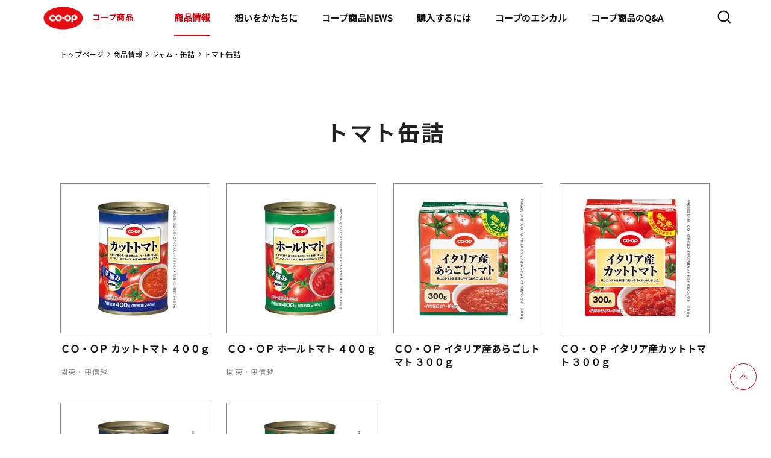

--- FILE ---
content_type: text/html;charset=UTF-8
request_url: https://goods.jccu.coop/lineup/category/cat4492/cat4597/
body_size: 68667
content:
<!DOCTYPE html>
<html lang="ja">
<head prefix="og: http://ogp.me/ns# fb: http://ogp.me/ns/fb# article: http://ogp.me/ns/article#">
<meta charset="utf-8">
<meta name="viewport" content="width=device-width,initial-scale=1.0">
<meta name="format-detection" content="telephone=no">
<title>トマト缶詰｜ジャム・缶詰｜カテゴリで探す｜商品情報｜コープ商品サイト｜日本生活協同組合連合会</title>
<meta name="description" content="コープ商品のトマト缶詰（ジャム・缶詰）一覧ページです。コープ商品はたくさんの組合員の声から生まれ、コープ独自の品質・安全管理の体系にもとづいて管理しています。">
<meta property="og:title" content="トマト缶詰｜ジャム・缶詰｜カテゴリで探す｜商品情報｜コープ商品サイト｜日本生活協同組合連合会">
<meta property="og:type" content="">
<meta property="og:description" content="コープ商品のトマト缶詰（ジャム・缶詰）一覧ページです。コープ商品はたくさんの組合員の声から生まれ、コープ独自の品質・安全管理の体系にもとづいて管理しています。">
<meta property="og:image" content="https://goods.jccu.coop/assets/images/ogp.png">
<meta property="og:url" content="https://goods.jccu.coop/lineup/category/cat4492/cat4597/">
<link rel="canonical" href="https://goods.jccu.coop/lineup/category/cat4492/cat4597/" />
<meta property="og:email" content="">
<link rel="apple-touch-icon" href="https://goods.jccu.coop/img/apple-touch-icon.png">
<link rel="preconnect" href="https://fonts.googleapis.com">
<link rel="preconnect" href="https://fonts.gstatic.com" crossorigin>
<link href="https://fonts.googleapis.com/css2?family=Noto+Sans+JP&family=Poppins&display=swap" rel="stylesheet">
<link rel="stylesheet" href="/css/slick.css">
<link rel="stylesheet" href="/assets/css/common_renewal.css?230317">
<link rel="stylesheet" href="/assets/css/style_renewal.css?230317">
<link rel="stylesheet" href="/assets/css/normalize_renewal.css">
<link rel="stylesheet" href="/assets/css/regular_renewal.css">
<link rel="stylesheet" href="/assets/css/lineup_renewal.css">
<meta name="robots" content="noindex">
</head>
<body >
<!-- Google Tag Manager -->
<noscript><iframe src="//www.googletagmanager.com/ns.html?id=GTM-5GF3PV"
height="0" width="0" style="display:none;visibility:hidden"></iframe></noscript>
<script>(function(w,d,s,l,i){w[l]=w[l]||[];w[l].push({'gtm.start':
new Date().getTime(),event:'gtm.js'});var f=d.getElementsByTagName(s)[0],
j=d.createElement(s),dl=l!='dataLayer'?'&l='+l:'';j.async=true;j.src=
'//www.googletagmanager.com/gtm.js?id='+i+dl;f.parentNode.insertBefore(j,f);
})(window,document,'script','dataLayer','GTM-5GF3PV');</script>
<!-- End Google Tag Manager -->
 <!-- Header -->
<header class="l-header">
  <div class="l-header-contents">
    <h1><a href="/"><img src="/assets/images/common/logo_coop.svg" alt="COOP">コープ商品</a></h1>
    <nav class="l-nav">
      <div class="l-nav-contents">
        <ul>
          <li class="hidden-pc"><a href="/" class="arrow theme-black">トップページ</a></li>
          <li class="child-list01">
            <div class="child-wrap">
              <a href="/lineup/" class="child01-txt">商品情報</a>
              <a class="child01 arrow theme-black"></a>
            </div>
			<div class="nav-container">
            <ul class="first-nav">
              <li class="child-list02">
                <div class="child-wrap">
                  <a class="child01-txt">マークから探す</a>
                  <a class="child02 arrow theme-black"></a>
                </div>
				<div class="menu level2">
                <ul>
                  <li class="child-list02"><a href="/lineup/regular/" class="arrow theme-black">基本商品</a></li>
                  <li class="child-list02"><a href="/lineup/sustainable/" class="arrow theme-black">コープサステナブル</a></li>
                  <li class="child-list02"><a href="/lineup/coop_quality/" class="arrow theme-black">コープクオリティ</a></li>
                  <li class="child-list02"><a href="/lineup/kirakirastep/" class="arrow theme-black">きらきらステップ</a></li>
                  <li class="child-list02"><a href="/lineup/kirakirakids/" class="arrow theme-black">きらきらキッズ</a></li>
                  <li class="child-list02"><a href="/lineup/sd/" class="arrow theme-black">特定原材料をつかわない</a></li>
                  <li class="child-list02"><a href="/lineup/healthy_toreru/" class="arrow theme-black">手軽にとれる</a></li>
                  <li class="child-list02"><a href="/lineup/healthy_herasu/" class="arrow theme-black">おいしく減らす</a></li>
                  <li class="child-list02"><a href="/mtn/#lineup" class="arrow theme-black">もったいないを活かす</a></li>
                  <li class="child-list02"><a href="/lineup/regular_kokusan/" class="arrow theme-black">国産素材</a></li>
                  <li class="child-list02"><a href="/lineup/regular_sanchi/" class="arrow theme-black">産地指定</a></li>
                  <li class="child-list02"><a href="http://www.co-op.ne.jp/cosmetics/" class="arrow theme-black" target="_blank">コープ化粧品<img class="nav-copy" src="/assets/images/common/icon_blank.svg" alt="COOP"></a></li>
                </ul>
				</div>
              </li>
              <li class="child-list02">
                <div class="child-wrap">
                  <a class="child01-txt">マーク別特設サイト</a>
                  <a class="child02 arrow theme-black"></a>
                </div>
				<div class="menu level2">
                <ul>
                  <li class="child-list03"><a href="/kirakira/" class="arrow theme-black">きらきらステップとは</a></li>
                  <li class="child-list03"><a href="/kirakirakids/" class="arrow theme-black">きらきらキッズとは</a></li>
                  <li class="child-list03"><a href="/sd/index.html" class="arrow theme-black">特定原材料を使わないとは</a></li>
                  <li class="child-list03"><a href="/hc/index.html" class="arrow theme-black">ヘルシーコープとは</a></li>
                  <li class="child-list03"><a href="/feature/promise4/coop_quality/index.html" class="arrow theme-black">コープクオリティとは</a></li>
                  <li class="child-list03"><a href="/mtn/" class="arrow theme-black">もったいないを活かす</a></li>
                </ul>
				</div>
              </li>
              <li class="child-list02">
                <div class="child-wrap">
                  <a class="child01-txt">カテゴリから探す</a>
                  <a class="child02 arrow theme-black"></a>
                </div>
				<div class="menu level2">
                <ul>
                          <li class="child-list03 child-list">
                            <div class="child-wrap">
                              <a href="/lineup/category/cat4599" class="child01-txt">野菜・果物</a>
                              <a class="child03 arrow theme-black"></a>
                            </div>
							<div class="menu02 level2">
                              <ul>
                                  <li><a href="/lineup/category/cat4599/cat4823/" class="arrow theme-black">野菜</a></li>
                                  <li><a href="/lineup/category/cat4599/cat4815/" class="arrow theme-black">カット野菜</a></li>
                                  <li><a href="/lineup/category/cat4599/cat4600/" class="arrow theme-black">水煮</a></li>
                                  <li><a href="/lineup/category/cat4599/cat4928/" class="arrow theme-black">その他野菜・果物</a></li>
                              </ul>
							</div>
                          </li>
                          <li class="child-list03 child-list">
                            <div class="child-wrap">
                              <a href="/lineup/category/cat4553" class="child01-txt">粉類・パン・麺類</a>
                              <a class="child03 arrow theme-black"></a>
                            </div>
							<div class="menu02 level2">
                              <ul>
                                  <li><a href="/lineup/category/cat4553/cat4886/" class="arrow theme-black">玄米・麦</a></li>
                                  <li><a href="/lineup/category/cat4553/cat4875/" class="arrow theme-black">ミックス粉</a></li>
                                  <li><a href="/lineup/category/cat4553/cat4866/" class="arrow theme-black">小麦粉</a></li>
                                  <li><a href="/lineup/category/cat4553/cat4844/" class="arrow theme-black">菓子パン・ピザ</a></li>
                                  <li><a href="/lineup/category/cat4553/cat4834/" class="arrow theme-black">ロングライフパン</a></li>
                                  <li><a href="/lineup/category/cat4553/cat4822/" class="arrow theme-black">ロールパン</a></li>
                                  <li><a href="/lineup/category/cat4553/cat4817/" class="arrow theme-black">パン粉</a></li>
                                  <li><a href="/lineup/category/cat4553/cat4803/" class="arrow theme-black">その他粉類</a></li>
                                  <li><a href="/lineup/category/cat4553/cat4767/" class="arrow theme-black">きらきらキッズ</a></li>
                                  <li><a href="/lineup/category/cat4553/cat4744/" class="arrow theme-black">その他穀類</a></li>
                                  <li><a href="/lineup/category/cat4553/cat4730/" class="arrow theme-black">チルドパン</a></li>
                                  <li><a href="/lineup/category/cat4553/cat4566/" class="arrow theme-black">麺類</a></li>
                                  <li><a href="/lineup/category/cat4553/cat4554/" class="arrow theme-black">食パン</a></li>
                              </ul>
							</div>
                          </li>
                          <li class="child-list03 child-list">
                            <div class="child-wrap">
                              <a href="/lineup/category/cat4555" class="child01-txt">調味料</a>
                              <a class="child03 arrow theme-black"></a>
                            </div>
							<div class="menu02 level2">
                              <ul>
                                  <li><a href="/lineup/category/cat4555/cat4908/" class="arrow theme-black">ケチャップ</a></li>
                                  <li><a href="/lineup/category/cat4555/cat4900/" class="arrow theme-black">マヨネーズ類</a></li>
                                  <li><a href="/lineup/category/cat4555/cat4868/" class="arrow theme-black">たれ・調理ソース</a></li>
                                  <li><a href="/lineup/category/cat4555/cat4858/" class="arrow theme-black">その他加工調味料</a></li>
                                  <li><a href="/lineup/category/cat4555/cat4801/" class="arrow theme-black">カレー・シチュー</a></li>
                                  <li><a href="/lineup/category/cat4555/cat4770/" class="arrow theme-black">テーブルソース</a></li>
                                  <li><a href="/lineup/category/cat4555/cat4694/" class="arrow theme-black">香辛料</a></li>
                                  <li><a href="/lineup/category/cat4555/cat4668/" class="arrow theme-black">食用油</a></li>
                                  <li><a href="/lineup/category/cat4555/cat4665/" class="arrow theme-black">つゆ</a></li>
                                  <li><a href="/lineup/category/cat4555/cat4639/" class="arrow theme-black">ブイヨン・コンソメ</a></li>
                                  <li><a href="/lineup/category/cat4555/cat4612/" class="arrow theme-black">ドレッシング</a></li>
                                  <li><a href="/lineup/category/cat4555/cat4561/" class="arrow theme-black">中華調味料</a></li>
                                  <li><a href="/lineup/category/cat4555/cat4556/" class="arrow theme-black">風味調味料</a></li>
                              </ul>
							</div>
                          </li>
                          <li class="child-list03 child-list">
                            <div class="child-wrap">
                              <a href="/lineup/category/cat4547" class="child01-txt">お米・お餅</a>
                              <a class="child03 arrow theme-black"></a>
                            </div>
							<div class="menu02 level2">
                              <ul>
                                  <li><a href="/lineup/category/cat4547/cat4624/" class="arrow theme-black">米</a></li>
                                  <li><a href="/lineup/category/cat4547/cat4564/" class="arrow theme-black">精米</a></li>
                                  <li><a href="/lineup/category/cat4547/cat4548/" class="arrow theme-black">レトルト米飯</a></li>
                              </ul>
							</div>
                          </li>
                          <li class="child-list03 child-list">
                            <div class="child-wrap">
                              <a href="/lineup/category/cat4543" class="child01-txt">牛乳・乳製品</a>
                              <a class="child03 arrow theme-black"></a>
                            </div>
							<div class="menu02 level2">
                              <ul>
                                  <li><a href="/lineup/category/cat4543/cat4850/" class="arrow theme-black">その他牛乳</a></li>
                                  <li><a href="/lineup/category/cat4543/cat4658/" class="arrow theme-black">チーズ</a></li>
                                  <li><a href="/lineup/category/cat4543/cat4654/" class="arrow theme-black">その他乳製品</a></li>
                                  <li><a href="/lineup/category/cat4543/cat4631/" class="arrow theme-black">コンデンスミルク</a></li>
                                  <li><a href="/lineup/category/cat4543/cat4586/" class="arrow theme-black">ヨーグルト</a></li>
                                  <li><a href="/lineup/category/cat4543/cat4563/" class="arrow theme-black">成分無調整牛乳</a></li>
                                  <li><a href="/lineup/category/cat4543/cat4560/" class="arrow theme-black">マーガリン類</a></li>
                                  <li><a href="/lineup/category/cat4543/cat4544/" class="arrow theme-black">バター</a></li>
                              </ul>
							</div>
                          </li>
                          <li class="child-list03 child-list">
                            <div class="child-wrap">
                              <a href="/lineup/category/cat4538" class="child01-txt">即席麺・乾麺</a>
                              <a class="child03 arrow theme-black"></a>
                            </div>
							<div class="menu02 level2">
                              <ul>
                                  <li><a href="/lineup/category/cat4538/cat4883/" class="arrow theme-black">その他乾麺</a></li>
                                  <li><a href="/lineup/category/cat4538/cat4772/" class="arrow theme-black">パスタ</a></li>
                                  <li><a href="/lineup/category/cat4538/cat4707/" class="arrow theme-black">即席カップ麺</a></li>
                                  <li><a href="/lineup/category/cat4538/cat4550/" class="arrow theme-black">うどん・そば・そうめん</a></li>
                                  <li><a href="/lineup/category/cat4538/cat4539/" class="arrow theme-black">即席袋麺</a></li>
                              </ul>
							</div>
                          </li>
                          <li class="child-list03 child-list">
                            <div class="child-wrap">
                              <a href="/lineup/category/cat4526" class="child01-txt">ハム・ソーセージ・他畜産品</a>
                              <a class="child03 arrow theme-black"></a>
                            </div>
							<div class="menu02 level2">
                              <ul>
                                  <li><a href="/lineup/category/cat4526/cat4925/" class="arrow theme-black">サラダチキン</a></li>
                                  <li><a href="/lineup/category/cat4526/cat4885/" class="arrow theme-black">冷凍ベーコン</a></li>
                                  <li><a href="/lineup/category/cat4526/cat4849/" class="arrow theme-black">焼豚</a></li>
                                  <li><a href="/lineup/category/cat4526/cat4839/" class="arrow theme-black">その他畜産品</a></li>
                                  <li><a href="/lineup/category/cat4526/cat4598/" class="arrow theme-black">ベーコン</a></li>
                                  <li><a href="/lineup/category/cat4526/cat4565/" class="arrow theme-black">ハム</a></li>
                                  <li><a href="/lineup/category/cat4526/cat4549/" class="arrow theme-black">ハンバーグ・ミートボール</a></li>
                                  <li><a href="/lineup/category/cat4526/cat4527/" class="arrow theme-black">ソーセージ</a></li>
                              </ul>
							</div>
                          </li>
                          <li class="child-list03 child-list">
                            <div class="child-wrap">
                              <a href="/lineup/category/cat4528" class="child01-txt">乾物</a>
                              <a class="child03 arrow theme-black"></a>
                            </div>
							<div class="menu02 level2">
                              <ul>
                                  <li><a href="/lineup/category/cat4528/cat4862/" class="arrow theme-black">しいたけ</a></li>
                                  <li><a href="/lineup/category/cat4528/cat4806/" class="arrow theme-black">削り節</a></li>
                                  <li><a href="/lineup/category/cat4528/cat4754/" class="arrow theme-black">その他海産乾物</a></li>
                                  <li><a href="/lineup/category/cat4528/cat4724/" class="arrow theme-black">その他農産乾物</a></li>
                                  <li><a href="/lineup/category/cat4528/cat4702/" class="arrow theme-black">海藻乾物</a></li>
                                  <li><a href="/lineup/category/cat4528/cat4646/" class="arrow theme-black">加工乾物</a></li>
                                  <li><a href="/lineup/category/cat4528/cat4608/" class="arrow theme-black">ごま</a></li>
                                  <li><a href="/lineup/category/cat4528/cat4529/" class="arrow theme-black">海苔</a></li>
                              </ul>
							</div>
                          </li>
                          <li class="child-list03 child-list">
                            <div class="child-wrap">
                              <a href="/lineup/category/cat4520" class="child01-txt">スープ・ソース・レトルト品</a>
                              <a class="child03 arrow theme-black"></a>
                            </div>
							<div class="menu02 level2">
                              <ul>
                                  <li><a href="/lineup/category/cat4520/cat4898/" class="arrow theme-black">その他調理食品</a></li>
                                  <li><a href="/lineup/category/cat4520/cat4796/" class="arrow theme-black">和風調理食品</a></li>
                                  <li><a href="/lineup/category/cat4520/cat4780/" class="arrow theme-black">即席スープ</a></li>
                                  <li><a href="/lineup/category/cat4520/cat4682/" class="arrow theme-black">洋風調理食品</a></li>
                                  <li><a href="/lineup/category/cat4520/cat4651/" class="arrow theme-black">パスタソース</a></li>
                                  <li><a href="/lineup/category/cat4520/cat4625/" class="arrow theme-black">中華調理食品</a></li>
                                  <li><a href="/lineup/category/cat4520/cat4532/" class="arrow theme-black">フリーズドライスープ</a></li>
                                  <li><a href="/lineup/category/cat4520/cat4521/" class="arrow theme-black">即席みそ汁</a></li>
                              </ul>
							</div>
                          </li>
                          <li class="child-list03 child-list">
                            <div class="child-wrap">
                              <a href="/lineup/category/cat4516" class="child01-txt">お惣菜</a>
                              <a class="child03 arrow theme-black"></a>
                            </div>
							<div class="menu02 level2">
                              <ul>
                                  <li><a href="/lineup/category/cat4516/cat4762/" class="arrow theme-black">中華惣菜</a></li>
                                  <li><a href="/lineup/category/cat4516/cat4703/" class="arrow theme-black">洋風惣菜</a></li>
                                  <li><a href="/lineup/category/cat4516/cat4517/" class="arrow theme-black">和風惣菜</a></li>
                              </ul>
							</div>
                          </li>
                          <li class="child-list03 child-list">
                            <div class="child-wrap">
                              <a href="/lineup/category/cat4505" class="child01-txt">菓子・アイス</a>
                              <a class="child03 arrow theme-black"></a>
                            </div>
							<div class="menu02 level2">
                              <ul>
                                  <li><a href="/lineup/category/cat4505/cat4747/" class="arrow theme-black">その他菓子</a></li>
                                  <li><a href="/lineup/category/cat4505/cat4726/" class="arrow theme-black">和生菓子</a></li>
                                  <li><a href="/lineup/category/cat4505/cat4715/" class="arrow theme-black">シリアル</a></li>
                                  <li><a href="/lineup/category/cat4505/cat4643/" class="arrow theme-black">洋菓子</a></li>
                                  <li><a href="/lineup/category/cat4505/cat4641/" class="arrow theme-black">チョコレート</a></li>
                                  <li><a href="/lineup/category/cat4505/cat4617/" class="arrow theme-black">洋生菓子</a></li>
                                  <li><a href="/lineup/category/cat4505/cat4590/" class="arrow theme-black">プリン・ゼリー</a></li>
                                  <li><a href="/lineup/category/cat4505/cat4583/" class="arrow theme-black">スナック</a></li>
                                  <li><a href="/lineup/category/cat4505/cat4572/" class="arrow theme-black">冷凍菓子類</a></li>
                                  <li><a href="/lineup/category/cat4505/cat4558/" class="arrow theme-black">珍味</a></li>
                                  <li><a href="/lineup/category/cat4505/cat4530/" class="arrow theme-black">米菓・和菓子</a></li>
                                  <li><a href="/lineup/category/cat4505/cat4506/" class="arrow theme-black">アイスクリーム</a></li>
                              </ul>
							</div>
                          </li>
                          <li class="child-list03 child-list">
                            <div class="child-wrap">
                              <a href="/lineup/category/cat4510" class="child01-txt">冷凍野菜・果実</a>
                              <a class="child03 arrow theme-black"></a>
                            </div>
							<div class="menu02 level2">
                              <ul>
                                  <li><a href="/lineup/category/cat4510/cat4814/" class="arrow theme-black">冷凍果実</a></li>
                                  <li><a href="/lineup/category/cat4510/cat4753/" class="arrow theme-black">ミックス野菜</a></li>
                                  <li><a href="/lineup/category/cat4510/cat4609/" class="arrow theme-black">葉物野菜</a></li>
                                  <li><a href="/lineup/category/cat4510/cat4604/" class="arrow theme-black">豆類</a></li>
                                  <li><a href="/lineup/category/cat4510/cat4579/" class="arrow theme-black">その他冷凍野菜</a></li>
                                  <li><a href="/lineup/category/cat4510/cat4511/" class="arrow theme-black">根菜</a></li>
                              </ul>
							</div>
                          </li>
                          <li class="child-list03 child-list">
                            <div class="child-wrap">
                              <a href="/lineup/category/cat4499" class="child01-txt">飲料</a>
                              <a class="child03 arrow theme-black"></a>
                            </div>
							<div class="menu02 level2">
                              <ul>
                                  <li><a href="/lineup/category/cat4499/cat4629/" class="arrow theme-black">チルド飲料</a></li>
                                  <li><a href="/lineup/category/cat4499/cat4601/" class="arrow theme-black">お茶・コーヒー等</a></li>
                                  <li><a href="/lineup/category/cat4499/cat4514/" class="arrow theme-black">酒</a></li>
                                  <li><a href="/lineup/category/cat4499/cat4500/" class="arrow theme-black">飲みもの</a></li>
                              </ul>
							</div>
                          </li>
                          <li class="child-list03 child-list">
                            <div class="child-wrap">
                              <a href="/lineup/category/cat4490" class="child01-txt">豆腐・納豆・おかず素材</a>
                              <a class="child03 arrow theme-black"></a>
                            </div>
							<div class="menu02 level2">
                              <ul>
                                  <li><a href="/lineup/category/cat4490/cat4927/" class="arrow theme-black">その他たまご惣菜</a></li>
                                  <li><a href="/lineup/category/cat4490/cat4773/" class="arrow theme-black">木綿豆腐</a></li>
                                  <li><a href="/lineup/category/cat4490/cat4749/" class="arrow theme-black">納豆</a></li>
                                  <li><a href="/lineup/category/cat4490/cat4698/" class="arrow theme-black">その他豆腐</a></li>
                                  <li><a href="/lineup/category/cat4490/cat4581/" class="arrow theme-black">こんにゃく</a></li>
                                  <li><a href="/lineup/category/cat4490/cat4568/" class="arrow theme-black">練り物</a></li>
                                  <li><a href="/lineup/category/cat4490/cat4495/" class="arrow theme-black">お漬物</a></li>
                                  <li><a href="/lineup/category/cat4490/cat4491/" class="arrow theme-black">絹豆腐</a></li>
                                  <li><a href="/lineup/category/cat4490/cat4932/" class="arrow theme-black">豆腐</a></li>
                              </ul>
							</div>
                          </li>
                          <li class="child-list03 child-list">
                            <div class="child-wrap">
                              <a href="/lineup/category/cat4492" class="child01-txt">ジャム・缶詰</a>
                              <a class="child03 arrow theme-black"></a>
                            </div>
							<div class="menu02 level2">
                              <ul>
                                  <li><a href="/lineup/category/cat4492/cat4842/" class="arrow theme-black">畜肉缶詰</a></li>
                                  <li><a href="/lineup/category/cat4492/cat4761/" class="arrow theme-black">その他農産缶詰</a></li>
                                  <li><a href="/lineup/category/cat4492/cat4723/" class="arrow theme-black">ツナ缶</a></li>
                                  <li><a href="/lineup/category/cat4492/cat4719/" class="arrow theme-black">魚介缶詰</a></li>
                                  <li><a href="/lineup/category/cat4492/cat4681/" class="arrow theme-black">スイートコーン缶詰</a></li>
                                  <li><a href="/lineup/category/cat4492/cat4621/" class="arrow theme-black">果実缶詰</a></li>
                                  <li><a href="/lineup/category/cat4492/cat4619/" class="arrow theme-black">豆類缶詰</a></li>
                                  <li><a href="/lineup/category/cat4492/cat4597/" class="arrow theme-black">トマト缶詰</a></li>
                                  <li><a href="/lineup/category/cat4492/cat4570/" class="arrow theme-black">ひじき缶詰</a></li>
                                  <li><a href="/lineup/category/cat4492/cat4493/" class="arrow theme-black">ジャム・蜂蜜類</a></li>
                              </ul>
							</div>
                          </li>
                          <li class="child-list03 child-list">
                            <div class="child-wrap">
                              <a href="/lineup/category/cat4486" class="child01-txt">おさかな</a>
                              <a class="child03 arrow theme-black"></a>
                            </div>
							<div class="menu02 level2">
                              <ul>
                                  <li><a href="/lineup/category/cat4486/cat4781/" class="arrow theme-black">まぐろ・かつお</a></li>
                                  <li><a href="/lineup/category/cat4486/cat4758/" class="arrow theme-black">その他おさかな</a></li>
                                  <li><a href="/lineup/category/cat4486/cat4737/" class="arrow theme-black">さけ・ます</a></li>
                                  <li><a href="/lineup/category/cat4486/cat4685/" class="arrow theme-black">貝類</a></li>
                                  <li><a href="/lineup/category/cat4486/cat4660/" class="arrow theme-black">魚卵</a></li>
                                  <li><a href="/lineup/category/cat4486/cat4627/" class="arrow theme-black">その他水産</a></li>
                                  <li><a href="/lineup/category/cat4486/cat4584/" class="arrow theme-black">さば</a></li>
                                  <li><a href="/lineup/category/cat4486/cat4576/" class="arrow theme-black">海藻類</a></li>
                                  <li><a href="/lineup/category/cat4486/cat4562/" class="arrow theme-black">あじ</a></li>
                                  <li><a href="/lineup/category/cat4486/cat4551/" class="arrow theme-black">うなぎ</a></li>
                                  <li><a href="/lineup/category/cat4486/cat4540/" class="arrow theme-black">えび・いか・たこ</a></li>
                                  <li><a href="/lineup/category/cat4486/cat4513/" class="arrow theme-black">小魚・丸干</a></li>
                                  <li><a href="/lineup/category/cat4486/cat4487/" class="arrow theme-black">いわし</a></li>
                                  <li><a href="/lineup/category/cat4486/cat4930/" class="arrow theme-black">ミールキット</a></li>
                              </ul>
							</div>
                          </li>
                          <li class="child-list03 child-list">
                            <div class="child-wrap">
                              <a href="/lineup/category/cat4479" class="child01-txt">基礎調味料</a>
                              <a class="child03 arrow theme-black"></a>
                            </div>
							<div class="menu02 level2">
                              <ul>
                                  <li><a href="/lineup/category/cat4479/cat4661/" class="arrow theme-black">みそ</a></li>
                                  <li><a href="/lineup/category/cat4479/cat4649/" class="arrow theme-black">みりん風・料理酒</a></li>
                                  <li><a href="/lineup/category/cat4479/cat4614/" class="arrow theme-black">砂糖・塩</a></li>
                                  <li><a href="/lineup/category/cat4479/cat4524/" class="arrow theme-black">食酢</a></li>
                                  <li><a href="/lineup/category/cat4479/cat4480/" class="arrow theme-black">しょうゆ</a></li>
                              </ul>
							</div>
                          </li>
                          <li class="child-list03 child-list">
                            <div class="child-wrap">
                              <a href="/lineup/category/cat4474" class="child01-txt">冷凍食品</a>
                              <a class="child03 arrow theme-black"></a>
                            </div>
							<div class="menu02 level2">
                              <ul>
                                  <li><a href="/lineup/category/cat4474/cat4882/" class="arrow theme-black">きらきらキッズ</a></li>
                                  <li><a href="/lineup/category/cat4474/cat4869/" class="arrow theme-black">氷</a></li>
                                  <li><a href="/lineup/category/cat4474/cat4859/" class="arrow theme-black">冷凍洋風惣菜</a></li>
                                  <li><a href="/lineup/category/cat4474/cat4797/" class="arrow theme-black">冷凍弁当</a></li>
                                  <li><a href="/lineup/category/cat4474/cat4790/" class="arrow theme-black">から揚げ・ナゲット</a></li>
                                  <li><a href="/lineup/category/cat4474/cat4756/" class="arrow theme-black">きらきらステップ</a></li>
                                  <li><a href="/lineup/category/cat4474/cat4741/" class="arrow theme-black">その他畜産惣菜</a></li>
                                  <li><a href="/lineup/category/cat4474/cat4679/" class="arrow theme-black">冷凍米飯</a></li>
                                  <li><a href="/lineup/category/cat4474/cat4676/" class="arrow theme-black">冷凍カツ</a></li>
                                  <li><a href="/lineup/category/cat4474/cat4656/" class="arrow theme-black">冷凍麺類</a></li>
                                  <li><a href="/lineup/category/cat4474/cat4637/" class="arrow theme-black">冷凍フライ</a></li>
                                  <li><a href="/lineup/category/cat4474/cat4632/" class="arrow theme-black">冷凍和風惣菜</a></li>
                                  <li><a href="/lineup/category/cat4474/cat4595/" class="arrow theme-black">ミールキット</a></li>
                                  <li><a href="/lineup/category/cat4474/cat4593/" class="arrow theme-black">冷凍中華惣菜</a></li>
                                  <li><a href="/lineup/category/cat4474/cat4574/" class="arrow theme-black">冷凍ハンバーグ・ミートボール</a></li>
                                  <li><a href="/lineup/category/cat4474/cat4536/" class="arrow theme-black">スナック</a></li>
                                  <li><a href="/lineup/category/cat4474/cat4503/" class="arrow theme-black">精肉加工品</a></li>
                                  <li><a href="/lineup/category/cat4474/cat4485/" class="arrow theme-black">冷凍丼の具</a></li>
                                  <li><a href="/lineup/category/cat4474/cat4475/" class="arrow theme-black">やきとり・チキンソテー</a></li>
                              </ul>
							</div>
                          </li>
                          <li class="child-list03 child-list">
                            <div class="child-wrap">
                              <a href="/lineup/category/cat4471" class="child01-txt">化粧品</a>
                              <a class="child03 arrow theme-black"></a>
                            </div>
							<div class="menu02 level2">
                              <ul>
                                  <li><a href="/lineup/category/cat4471/cat4738/" class="arrow theme-black">ヘアケア</a></li>
                                  <li><a href="/lineup/category/cat4471/cat4709/" class="arrow theme-black">メンズコスメ</a></li>
                                  <li><a href="/lineup/category/cat4471/cat4662/" class="arrow theme-black">オーラルケア</a></li>
                                  <li><a href="/lineup/category/cat4471/cat4533/" class="arrow theme-black">メイクアップ</a></li>
                                  <li><a href="/lineup/category/cat4471/cat4483/" class="arrow theme-black">ボディケア</a></li>
                                  <li><a href="/lineup/category/cat4471/cat4472/" class="arrow theme-black">スキンケア</a></li>
                              </ul>
							</div>
                          </li>
                          <li class="child-list03 child-list">
                            <div class="child-wrap">
                              <a href="/lineup/category/cat4469" class="child01-txt">日用雑貨</a>
                              <a class="child03 arrow theme-black"></a>
                            </div>
							<div class="menu02 level2">
                              <ul>
                                  <li><a href="/lineup/category/cat4469/cat4915/" class="arrow theme-black">キッチンペーパー</a></li>
                                  <li><a href="/lineup/category/cat4469/cat4788/" class="arrow theme-black">紙衛生品</a></li>
                                  <li><a href="/lineup/category/cat4469/cat4740/" class="arrow theme-black">掃除用品</a></li>
                                  <li><a href="/lineup/category/cat4469/cat4732/" class="arrow theme-black">ティッシュ</a></li>
                                  <li><a href="/lineup/category/cat4469/cat4708/" class="arrow theme-black">その他消耗雑貨</a></li>
                                  <li><a href="/lineup/category/cat4469/cat4688/" class="arrow theme-black">おむつ</a></li>
                                  <li><a href="/lineup/category/cat4469/cat4670/" class="arrow theme-black">ペット用品</a></li>
                                  <li><a href="/lineup/category/cat4469/cat4616/" class="arrow theme-black">殺虫・防虫剤</a></li>
                                  <li><a href="/lineup/category/cat4469/cat4508/" class="arrow theme-black">トイレットペーパー</a></li>
                                  <li><a href="/lineup/category/cat4469/cat4488/" class="arrow theme-black">衣料洗剤</a></li>
                                  <li><a href="/lineup/category/cat4469/cat4481/" class="arrow theme-black">台所消耗品</a></li>
                                  <li><a href="/lineup/category/cat4469/cat4477/" class="arrow theme-black">洗剤</a></li>
                                  <li><a href="/lineup/category/cat4469/cat4470/" class="arrow theme-black">その他日用品</a></li>
                              </ul>
							</div>
                          </li>
                </ul>
				</div>
              </li>
              <li class="child-list02"><a href="/feature/promise3/okome_tanbou/" class="arrow theme-black">コープのお米探訪</a></li>
              <li class="child-list02"><a href="http://mdinfo.jccu.coop/bb/" class="arrow theme-black" target="_blank">食品情報検索サイト<img class="nav-copy" src="/assets/images/common/icon_blank.svg" alt="COOP"></a></li>
              <li class="child-list02"><a href="http://household.jccu.coop/bb/" class="arrow theme-black" target="_blank">日用品情報検索サイト<img class="nav-copy" src="/assets/images/common/icon_blank.svg" alt="COOP"></a></li>
            </ul>
           </div>
          </li>
          <li class="child-list01">
            <div class="child-wrap">
                <a href="/brandmsg/" tabindex="-1" class="child01-txt">想いをかたちに</a>
                <a class="child01 arrow theme-black"></a>
            </div>
            <div class="nav-container">
                <ul class="first-nav">
                    <li class="child-list02"><a href="/5promises/" class="arrow theme-black">5つの約束</a></li>
                    <li class="child-list02"><a href="/ourfuture/" class="arrow theme-black">めざす未来</a></li>
                </ul>
            </div>
        </li>
        <li><a href="/prdnews/" class="arrow theme-black">コープ商品NEWS</a></li>
          <li><a href="/buy/" onclick="dataLayer.push({'event':'goodsjccp_ga_click','ga_event_act':'click','ga_event_cat':'Buy_Header'});" class="arrow theme-black">購入するには</a></li>
        <li class="child-list01">
            <div class="child-wrap">
              <a href="/ethical/" class="child01-txt">コープのエシカル</a>
              <a class="child01 arrow theme-black"></a>
            </div>
			      <div class="nav-container">
              <ul class="first-nav">
                <li class="child-list02"><a href="/ethical/sustainable.html" class="arrow theme-black">コープサステナブルとは</a></li>
                <li class="child-list02">
                  <div class="child-wrap">
                    <a class="child01-txt">認証マーク</a>
                    <a class="child02 arrow theme-black"></a>
                  </div>
                  <div class="menu level2">
                    <ul>
<li class="child-list03"><a href="/ethical/msc/" class="arrow theme-black">MSC認証</a></li>
<li class="child-list03"><a href="/ethical/asc/" class="arrow theme-black">ASC認証</a></li>
<li class="child-list03"><a href="/ethical/bap/" class="arrow theme-black">BAP認証</a></li>
<li class="child-list03"><a href="/ethical/mel/" class="arrow theme-black">MEL認証</a></li>
<li class="child-list03"><a href="/ethical/rfm/" class="arrow theme-black">RFM認証</a></li>
<li class="child-list03"><a href="/ethical/fsc/" class="arrow theme-black">FSC&reg;認証</a></li>
<li class="child-list03"><a href="/ethical/rspo/" class="arrow theme-black">RSPO認証</a></li>
<li class="child-list03"><a href="/ethical/rainforest/" class="arrow theme-black">レインフォレスト・アライアンス認証</a></li>
<li class="child-list03"><a href="/ethical/ecomark/" class="arrow theme-black">エコマーク</a></li>
<li class="child-list03"><a href="/ethical/fairtrade/" class="arrow theme-black">フェアトレード認証</a></li>
<li class="child-list03"><a href="/ethical/jas/" class="arrow theme-black">有機JAS認証</a></li>
<li class="child-list03"><a href="/ethical/ggn/" class="arrow theme-black">GGNラベル</a></li>
</ul>
                  </div>
                </li>
                <li class="child-list02">
                  <div class="child-wrap">
                    <a class="child01-txt">商品マーク</a>
                    <a class="child02 arrow theme-black"></a>
                  </div>
				          <div class="menu level2">
                    <ul>
                      <li class="child-list03"><a href="/ethical/kokusan/" class="arrow theme-black">国産素材</a></li>
                      <li class="child-list03"><a href="/ethical/sanchi/" class="arrow theme-black">産地指定</a></li>
                      <li class="child-list03"><a href="/mtn/" class="arrow theme-black">もったいないを活かす</a></li>
                    </ul>
				          </div>
                </li>
                <li class="child-list02">
                  <div class="child-wrap">
                    <a class="child01-txt">社会貢献活動</a>
                    <a class="child02 arrow theme-black"></a>
                  </div>
				          <div class="menu level2">
                    <ul>
                      <li class="child-list03"><a href="/ethical/soho-ebi/" class="arrow theme-black">エビ養殖業改善プロジェクト</a></li>
                      <li class="child-list03"><a href="/ethical/borneo/" class="arrow theme-black">コープの洗剤環境寄付キャンペーン</a></li>
                      <li class="child-list03"><a href="/ethical/pinkribbon/" class="arrow theme-black">ピンクリボン運動</a></li>
                      <li class="child-list03"><a href="/ethical/para_nordic_skiing/" class="arrow theme-black">パラノルディックスキー応援キャンペーン</a></li>
                      <li class="child-list03"><a href="/ethical/redcup/" class="arrow theme-black">ＣＯ・ＯＰ×レッドカップキャンペーン</a></li>
                      <li class="child-list03"><a href="/ethical/school/" class="arrow theme-black">コアノンスマイルスクールプロジェクト</a></li>
                      <li class="child-list03"><a href="/ethical/smilegreen/" class="arrow theme-black">スマイルグリーンプロジェクト</a></li>
                    </ul>
			            </div>
                </li>
                <li class="child-list02"><a href="/ethical/plastics/" class="arrow theme-black">プラスチック問題とコープ商品の取り組み</a></li>
                <li class="child-list02"><a href="/report-plastic/" class="arrow theme-black">コープのエシカルNEWS</a></li>
              </ul>
		        </div>
          </li>
          <li class="hidden-pc"><a href="/history/" class="arrow theme-black">コープ商品のあゆみ</a></li>
          <li class="hidden-pc"><a href="/quality/" class="arrow theme-black">品質保証の取り組み</a></li>
          <li class="hidden-pc"><a href="/allergy/" class="arrow theme-black">アレルギー表示について</a></li>
          <li><a href="/inquiry/faq/" class="arrow theme-black">コープ商品のQ&A</a></li>
          <li class="hidden-pc"><a href="/inquiry/" class="arrow theme-black">お問い合わせ</a></li>
          <li class="hidden-pc"><a href="/sitemap/" class="arrow theme-black">サイトマップ</a></li>
        </ul>
        <div class="l-nav-banner">
          <a href="/report-plastic/" class="l-nav-banner__link">
            <img class="l-nav-banner__img" src="/assets/images/banner_1005x414.jpg" alt="コープ商品 プラスチック環境対応レポート 毎月グラフ更新!!">
          </a>
        </div>
          <form action="/search/" method="get" class="l-nav-search">
            <input type="text" value="" name="q" id="gbsearch" placeholder="キーワードを入力">       
            <button></button>
            <input type="submit" value="" name="submit" id="submit">
          </form>
      </div>
      <div class="hidden-pc">
        <!-- SNSエリア -->
        <section class="l-sns">
        <a href="/socialmedia/" class="btn arrow btn-more"><span>コープ商品の</span>公式アカウント一覧</a>
        </section>
        <!-- SNSエリア -->
                <!-- Footer 外部リンク -->
        <ul class="l-footer-links">
          <li><a href="https://jccu.coop/" target="_blank"><img src="/assets/images/common/logo_seikyo.png" alt="COOP 日本生協連"></a></li>
          <li><a href="https://jccu.coop/policy/" target="_blank">サイトのご利用方法</a></li>
          <li><a href="https://jccu.coop/privacy/" target="_blank">個人情報保護について</a></li>
        </ul>
        <!-- Footer 外部リンク -->
      </div>
    </nav>
    <div class="l-header-humberger">
      <span></span>
      <span></span>
      <span></span>
    </div>
  </div>
</header>
<!-- End Header -->
<!-- breadcrumbs -->
<div class="breadcrumbs-wrap">
  <ul id="breadcrumbs" class="l-breadlists">
    <li><a href="/">トップページ</a></li>
  <li><a href="/lineup/">商品情報</a></li>
  <li><a href="/lineup/category/cat4492/">ジャム・缶詰</a></li>
  <li>トマト缶詰</li>
  </ul>
</div>
<!-- / breadcrumbs -->
<main class="lineup-regular-main category-title">
  <div class="lineup-regular-main-heading">
    <h1>トマト缶詰</h1>
  </div>
</main>
<article>
<!-- item_list -->
  <section class="l-regular-prds">
    <div class="l-regular-prds-contents">
      <div id="regular_show" class="l-regular-prds-contents-show">
      <a href="/lineup/4902220313020.html">
      <span>
       <img src="/lineup/com-images/00166633.jpg" alt="ＣＯ・ＯＰ カットトマト ４００ｇ">
       <!-- 60306 -->
      </span>
      <p class="l-regular-prds-contents-txt">ＣＯ・ＯＰ カットトマト ４００ｇ<!-- 2025/11/21 07:20:03 --></p>
             <span class="l-regular-prds-contents-des">関東・甲信越</span>
     </a>
      <a href="/lineup/4902220313051.html">
      <span>
       <img src="/lineup/com-images/00166634.jpg" alt="ＣＯ・ＯＰ ホールトマト ４００ｇ">
       <!-- 61521 -->
      </span>
      <p class="l-regular-prds-contents-txt">ＣＯ・ＯＰ ホールトマト ４００ｇ<!-- 2025/11/21 07:20:03 --></p>
             <span class="l-regular-prds-contents-des">関東・甲信越</span>
     </a>
      <a href="/lineup/4902220313778.html">
      <span>
       <img src="/lineup/com-images/00154804.jpg" alt="ＣＯ・ＯＰ イタリア産あらごしトマト ３００ｇ">
       <!-- 67003 -->
      </span>
      <p class="l-regular-prds-contents-txt">ＣＯ・ＯＰ イタリア産あらごしトマト ３００ｇ<!-- 2025/11/21 07:20:03 --></p>
     </a>
      <a href="/lineup/4902220313440.html">
      <span>
       <img src="/lineup/com-images/00160750.jpg" alt="ＣＯ・ＯＰ イタリア産カットトマト ３００ｇ">
       <!-- 67004 -->
      </span>
      <p class="l-regular-prds-contents-txt">ＣＯ・ＯＰ イタリア産カットトマト ３００ｇ<!-- 2025/11/21 07:20:03 --></p>
     </a>
      <a href="/lineup/4902220095889.html">
      <span>
       <img src="/lineup/com-images/00185325.jpg" alt="ＣＯ・ＯＰ イタリア産完熟カットトマト ４００ｇ">
       <!-- 74048 -->
      </span>
      <p class="l-regular-prds-contents-txt">ＣＯ・ＯＰ イタリア産完熟カットトマト ４００ｇ<!-- 2025/11/21 07:20:03 --></p>
             <span class="l-regular-prds-contents-des">東北、関東・甲信越、東海、関西・北陸、中国・四国、九州・沖縄</span>
     </a>
      <a href="/lineup/4902220095872.html">
      <span>
       <img src="/lineup/com-images/00185326.jpg" alt="ＣＯ・ＯＰ イタリア産完熟ホールトマト ４００ｇ">
       <!-- 74049 -->
      </span>
      <p class="l-regular-prds-contents-txt">ＣＯ・ＯＰ イタリア産完熟ホールトマト ４００ｇ<!-- 2025/11/21 07:20:03 --></p>
             <span class="l-regular-prds-contents-des">東北、関東・甲信越、東海、関西・北陸、中国・四国、九州・沖縄</span>
     </a>
      </div>
      <a href="javascript:void(0);" class="btn btn-more arrowdown show-btn">もっと見る</a>
      <a href="#regular_show" class="btn btn-more arrowup hide-btn">閉じる</a>
    </div>
  </section>
<!-- /item_list -->
  <section class="l-regualar-search l-lineup-prds">
    <div class="l-product-info-contents">
  <!-- キーワードで探す -->
  <div class="l-search-form l-lineup-prds-form">
    <h2>キーワードで探す</h2>
    <form action="/search/search_products.html" method="get" class="lineup_prd">
      <div class="keyword"><input type="text" value="" id="q" name="q" placeholder="調べたい商品の名前や、キーワードで検索できます。"></div>
      <input type="submit" name="submit">
    </form>
  </div>
  <!-- キーワードで探す -->
  <!-- マークから探す -->
  <div class="l-search-mark">
    <h2>マークから探す</h2>
    <p class="l-explain-text l-lineup-prds-explain">商品のコンセプトや特徴をわかりやすく表示、気になる情報はマークで見やすくしました。以下のマークが目印です。</p>
    <a href="/lineup/regular/">
      <picture>
        <source media="(min-width:769px)" srcset="/assets/images/bnr_coop.png">
        <source media="(max-width:768px)" srcset="/assets/images/bnr_coop_sp.png">
        <img src="/assets/images/bnr_coop.png" alt="COOP 「ふだんのくらし」を応援する商品">
      </picture>
    </a>
    <ul class="column-2">
      <li>
        <a href="/lineup/sustainable/">
          <picture>
            <source media="(min-width:769px)" srcset="/assets/images/bnr_sustainable.png">
            <source media="(max-width:768px)" srcset="/assets/images/bnr_sustainable_sp.png">
            <img src="/assets/images/bnr_sustainable.png" alt="コープサステナブル 環境や社会に配慮した主原料を使った商品">
          </picture>
        </a>
      </li>
      <li>
        <a href="/lineup/coop_quality/">
          <picture>
            <source media="(min-width:769px)" srcset="/assets/images/bnr_quality.png">
            <source media="(max-width:768px)" srcset="/assets/images/bnr_quality_sp.png">
            <img src="/assets/images/bnr_quality.png" alt="コープクオリティ 素材・原料・産地へのこだわりの基準をクリアした商品">
          </picture>
        </a>
      </li>
    </ul>
    <ul class="column-3">
      <li>
        <a href="/lineup/kirakirastep/">
          <picture>
            <source media="(min-width:769px)" srcset="/assets/images/bnr_step.png">
            <source media="(max-width:768px)" srcset="/assets/images/bnr_step_sp.png">
            <img src="/assets/images/bnr_step.png" alt="きらきらステップ 5ヵ月～3歳ごろの子育てを応援する商品">
          </picture>
        </a>
      </li>
      <li>
        <a href="/lineup/kirakirakids/">
          <picture>
            <source media="(min-width:769px)" srcset="/assets/images/bnr_kids.png">
            <source media="(max-width:768px)" srcset="/assets/images/bnr_kids_sp.png">
            <img src="/assets/images/bnr_kids.png" alt="きらきらキッズ 3歳～6歳ごろの子育てを応援する商品">
          </picture>
        </a>
      </li>
      <li>
        <a href="/lineup/sd/">
          <picture>
            <source media="(min-width:769px)" srcset="/assets/images/bnr_smiledish.png">
            <source media="(max-width:768px)" srcset="/assets/images/bnr_smiledish_sp.png">
            <img src="/assets/images/bnr_smiledish.png" alt="SMILE DISH 「特定原材料」を使わずに開発した商品">
          </picture>
        </a>
      </li>
    </ul>
    <div class="l-search-mark-eco l-search-mark-eco__flex">
      <dl>
        <dd>
          <a href="/mtn/">
            <picture>
              <source media="(min-width:769px)" srcset="/assets/images/bnr_mtn01.png">
              <source media="(max-width:768px)" srcset="/assets/images/bnr_mtn01_sp.png">
              <img src="/assets/images/bnr_mtn01.png" alt="もったいないを活かす">
            </picture>
          </a>
          <a href="/lineup/healthy_toreru/">
            <picture>
              <source media="(min-width:769px)" srcset="/assets/images/bnr_healthy01.png">
              <source media="(max-width:768px)" srcset="/assets/images/bnr_healthy01_sp.png">
              <img src="/assets/images/bnr_healthy01.png" alt="手軽にとれる">
            </picture>
          </a>
          <a href="/lineup/healthy_herasu/">
            <picture>
              <source media="(min-width:769px)" srcset="/assets/images/bnr_healthy02.png">
              <source media="(max-width:768px)" srcset="/assets/images/bnr_healthy02_sp.png">
              <img src="/assets/images/bnr_healthy02.png" alt="おいしく減らす">
            </picture>
          </a>
          <a href="/lineup/regular_kokusan/">
            <picture>
              <source media="(min-width:769px)" srcset="/assets/images/bnr_environment01.png">
              <source media="(max-width:768px)" srcset="/assets/images/bnr_environment01_sp.png">
              <img src="/assets/images/bnr_environment01.png" alt="国産素材">
            </picture>
          </a>
          <a href="/lineup/regular_sanchi/">
            <picture>
              <source media="(min-width:769px)" srcset="/assets/images/bnr_environment02.png">
              <source media="(max-width:768px)" srcset="/assets/images/bnr_environment02_sp.png">
              <img src="/assets/images/bnr_environment02.png" alt="産地指定">
            </picture>
          </a>
        </dd>
      </dl>
    </div>
    <a href="https://www.co-op.ne.jp/cosmetics/" target="_blank">
      <picture>
        <source media="(min-width:769px)" srcset="/assets/images/bnr_cosmetic.png">
        <source media="(max-width:768px)" srcset="/assets/images/bnr_cosmetic_sp.png">
        <img src="/assets/images/bnr_cosmetic.png" alt="コープ化粧品 あなたの声と、キレイを創る">
      </picture>
    </a>
  </div>
  <!-- /マークから探す -->
  <!-- 商品カテゴリから探す -->
<div class="l-search-category">
<h2>商品カテゴリから探す</h2>
<ul>
    <li>
      <a href="/lineup/category/cat4599/" class="arrow theme-black">野菜・果物</a>
    </li>
    <li>
      <a href="/lineup/category/cat4553/" class="arrow theme-black">粉類・パン・麺類</a>
    </li>
    <li>
      <a href="/lineup/category/cat4555/" class="arrow theme-black">調味料</a>
    </li>
    <li>
      <a href="/lineup/category/cat4547/" class="arrow theme-black">お米・お餅</a>
    </li>
    <li>
      <a href="/lineup/category/cat4543/" class="arrow theme-black">牛乳・乳製品</a>
    </li>
    <li>
      <a href="/lineup/category/cat4538/" class="arrow theme-black">即席麺・乾麺</a>
    </li>
    <li>
      <a href="/lineup/category/cat4526/" class="arrow theme-black">ハム・ソーセージ・他畜産品</a>
    </li>
    <li>
      <a href="/lineup/category/cat4528/" class="arrow theme-black">乾物</a>
    </li>
    <li>
      <a href="/lineup/category/cat4520/" class="arrow theme-black">スープ・ソース・レトルト品</a>
    </li>
    <li>
      <a href="/lineup/category/cat4516/" class="arrow theme-black">お惣菜</a>
    </li>
    <li>
      <a href="/lineup/category/cat4505/" class="arrow theme-black">菓子・アイス</a>
    </li>
    <li>
      <a href="/lineup/category/cat4510/" class="arrow theme-black">冷凍野菜・果実</a>
    </li>
    <li>
      <a href="/lineup/category/cat4499/" class="arrow theme-black">飲料</a>
    </li>
    <li>
      <a href="/lineup/category/cat4490/" class="arrow theme-black">豆腐・納豆・おかず素材</a>
    </li>
    <li>
      <a href="/lineup/category/cat4492/" class="arrow theme-black">ジャム・缶詰</a>
    </li>
    <li>
      <a href="/lineup/category/cat4486/" class="arrow theme-black">おさかな</a>
    </li>
    <li>
      <a href="/lineup/category/cat4479/" class="arrow theme-black">基礎調味料</a>
    </li>
    <li>
      <a href="/lineup/category/cat4474/" class="arrow theme-black">冷凍食品</a>
    </li>
    <li>
      <a href="/lineup/category/cat4471/" class="arrow theme-black">化粧品</a>
    </li>
    <li>
      <a href="/lineup/category/cat4469/" class="arrow theme-black">日用雑貨</a>
    </li>
</ul>
</div>
<!-- /商品カテゴリから探す -->
</div>
  </section>
  <!-- コープ商品検索サイト -->
<section class="l-lineup-search">
  <div class="l-lineup-search-site">
    <div class="l-lineup-search-site-prds">
      <h2>コープ商品検索サイト</h2>
      <div class="l-lineup-search-site-prds-products">
        <div class="l-lineup-search-site-prds-products-content">
          <a class="" href="https://mdinfo.jccu.coop/bb/" target="_blank">
            <picture>
              <source media="(min-width:769px)" srcset="/assets/images/lineupsearch/bnr_meat.png">
              <source media="(max-width:768px)" srcset="/assets/images/lineupsearch/bnr_meat_sp.png">
              <img src="/assets/images/lineupsearch/bnr_meat.png" alt="コープ商品（食品）情報検索">
            </picture>
          </a>
          <p>原材料の産地やアレルギー物質、栄養成分や食品添加物の情報について確認できます。</p>
        </div>
        <div class="l-lineup-search-site-prds-products-content">
          <a class="" href="https://household.jccu.coop/bb/" target="_blank">
            <picture>
              <source media="(min-width:769px)" srcset="/assets/images/lineupsearch/bnr_products.png">
              <source media="(max-width:768px)" srcset="/assets/images/lineupsearch/bnr_products_sp.png">
              <img src="/assets/images/lineupsearch/bnr_products.png" alt="コープ商品（日用品）情報">
            </picture>
          </a>
          <p>日用品の詳しい情報について確認できます。</p>
        </div>
      </div>
    </div>
  </div>
  <div class="l-lineup-search-about">
    <div class="l-lineup-search-about-contents">
      <a href="/quality/">
        <picture>
          <source media="(min-width:769px)" srcset="/assets/images/lineupsearch/bnr_about_quality.png">
          <source media="(max-width:768px)" srcset="/assets/images/lineupsearch/bnr_about_quality_sp.png">
          <img src="/assets/images/lineupsearch/bnr_about_quality.png" alt="コープ商品の品質について コープ商品の品質管理やアレルギー表示についてご説明します">
        </picture>
      </a>
      <a href="/feature/promise3/okome_tanbou/">
        <picture>
          <source media="(min-width:769px)" srcset="/assets/images/lineupsearch/bnr_rice.png">
          <source media="(max-width:768px)" srcset="/assets/images/lineupsearch/bnr_rice_sp.png">
          <img src="/assets/images/lineupsearch/bnr_rice.png" alt="コープのお米探訪 お米の節減対象農薬使用状況をご確認いただけます">
        </picture>
      </a>
    </div>
  </div>
</section>
<!-- コープ商品検索サイト -->
  <!-- コープ商品についてもっと知る -->
<section class="l-learn-more">
  <div class="l-learn-more-contents l-special-bnr-contents-banner">
    <h2>コープ商品について<br class="sp-br" />もっと知る</h2>
    <ul>
      <li>
      <a href="/5promises/">
          <picture>
          <source media="(min-width:769px)" srcset="/assets/images/faq/learn_more01.png">
          <source media="(max-width:768px)" srcset="/assets/images/faq/learn_more01_sp.png">
          <img src="/assets/images/faq/learn_more01.png" alt="コープ商品の5つの約束">
          </picture>
        </a>
      </li>
      <li>
      <a href="/ethical/">
          <picture>
          <source media="(min-width:769px)" srcset="/assets/images/faq/learn_more03.png">
          <source media="(max-width:768px)" srcset="/assets/images/faq/learn_more03_sp.png">
          <img src="/assets/images/faq/learn_more03.png" alt="コープ商品のエシカル">
          </picture>
        </a>
      </li>
      <li>
      <a href="/buy/" onclick="dataLayer.push({'event':'goodsjccp_ga_click','ga_event_act':'click','ga_event_cat':'Buy_Footer'});">
          <picture>
          <source media="(min-width:769px)" srcset="/assets/images/faq/learn_more02.png">
          <source media="(max-width:768px)" srcset="/assets/images/faq/learn_more02_sp.png">
          <img src="/assets/images/faq/learn_more02.png" alt="コープ商品を購入するには">
          </picture>
        </a>
      </li>
    </ul>
  </div>
</section>
<!-- コープ商品についてもっと知る -->
  <!-- SNSエリア -->
<section class="l-sns">
<a href="/socialmedia/" class="btn arrow btn-more"><span>コープ商品の</span>公式アカウント一覧</a>
</section>
<!-- SNSエリア -->
</article>
<!-- Footer -->
<footer class="l-footer">
  <div class="l-footer-contents">
    <div class="l-footer-contents-left">
      <a href="/" class="arrow theme-black hidden-pc">トップページ</a>
      <a href="/lineup/" class="arrow theme-black">商品情報</a>
      <div class="l-footer-contents-left-detail">
        <ul>
          <li><a href="/lineup/regular/">基本商品</a></li>
          <li><a href="/lineup/coop_quality/">コープクオリティ</a></li>
          <li><a href="/lineup/kirakirastep/">きらきらステップ</a></li>
          <li><a href="/lineup/kirakirakids/">きらきらキッズ</a></li>
          <li><a href="/lineup/sd/">特定原材料をつかわない</a></li>
        </ul>
        <ul>
          <li><a href="/lineup/sustainable/">コープサステナブル</a></li>
          <li><a href="/lineup/healthy_toreru/">手軽にとれる</a></li>
          <li><a href="/lineup/healthy_herasu/">おいしく減らす</a></li>
          <li><a href="/mtn/#lineup">もったいないを活かす</a></li>
          <li><a href="/lineup/regular_kokusan/">国産素材</a></li>
          <li><a href="/lineup/regular_sanchi/">産地指定</a></li>
        </ul>
      </div>
    </div>
    <div class="l-footer-contents-right">
      <ul>
        <li><a href="/brandmsg/" class="arrow theme-black">想いをかたちに</a></li>
        <li class="line"><a href="/5promises/" class="arrow theme-black">5つの約束</a></li>
        <li class="line"><a href="/ourfuture/" class="arrow theme-black">めざす未来</a></li>
        <li><a href="/prdnews/" class="arrow theme-black">コープ商品NEWS</a></li>
        <li><a href="/buy/" class="arrow theme-black">購入するには</a></li>
        <li><a href="/ethical/" class="arrow theme-black">コープのエシカル</a></li>
      </ul>
      <ul>
        <li><a href="/history/" class="arrow theme-black">コープ商品のあゆみ</a></li>
        <li><a href="/quality/" class="arrow theme-black">品質保証の取り組み</a></li>
        <li><a href="/allergy/" class="arrow theme-black">アレルギー表示について</a></li>
        <li><a href="/inquiry/faq/" class="arrow theme-black">コープ商品のQ&A</a></li>
        <li><a href="/inquiry/" class="arrow theme-black">お問い合わせ</a></li>
        <li><a href="/sitemap/" class="arrow theme-black">サイトマップ</a></li>
      </ul>
    </div>
  </div>
  <!-- Footer 外部リンク -->
<ul class="l-footer-links">
<li><a href="https://jccu.coop/" target="_blank"><img src="/assets/images/common/logo_seikyo.png" alt="COOP 日本生協連"></a></li>
<li><a href="https://jccu.coop/policy/" target="_blank">サイトのご利用方法</a></li>
<li><a href="https://jccu.coop/privacy/" target="_blank">個人情報保護について</a></li>
</ul>
<!-- Footer 外部リンク -->
  <small>Copyright 日本生活協同組合連合会 All rights reserved.</small>
</footer>
<!-- /Footer -->
<!-- ページトップへ戻る -->
<a href="#" class="l-page-top"></a>
<!-- ページトップへ戻る -->
<script src="https://code.jquery.com/jquery-3.6.0.min.js"
  integrity="sha256-/xUj+3OJU5yExlq6GSYGSHk7tPXikynS7ogEvDej/m4=" crossorigin="anonymous"></script>
<script src="/assets/js/common.js"></script>
<script src="/assets/js/regular.js"></script>
<script>
$(function () {
  const handle = $('.header-info-title-handle');
  const content = $('.header-info-area-block');
  const STORAGE_KEY = 'closedImportantInfoEntryId';
  // 現在の最上部のお知らせのIDを取得
  const currentFirstEntryId = $('.header-info-item:first').data('entry');
  const closedEntryId = localStorage.getItem(STORAGE_KEY);
  // 保存されたIDと現在の最上部のIDが一致する場合のみ、アコーディオンを閉じた状態にする
  // それ以外（初めてのアクセス、お知らせが更新された場合など）は、デフォルトで開く
  if (closedEntryId && closedEntryId === String(currentFirstEntryId)) {
    // 閉じた状態から開始
  } else {
    // デフォルトの開いた状態にする
    handle.addClass('active');
    content.addClass('open');
    // お知らせが更新された場合など、古いキーは不要なので削除
    localStorage.removeItem(STORAGE_KEY);
  }
  handle.click(function () {
    if (handle.hasClass('active')) {
      handle.removeClass('active');
      content.removeClass('open');
      localStorage.setItem(STORAGE_KEY, String(currentFirstEntryId));
    } else {
      handle.addClass('active');
      content.addClass('open');
      localStorage.removeItem(STORAGE_KEY);
    }
  });
});
</script>
</body>
</html>


--- FILE ---
content_type: text/css
request_url: https://goods.jccu.coop/assets/css/common_renewal.css?230317
body_size: 25425
content:
.l-main {
  margin: 0 0 30px;
  position: relative;
}

.l-main-slider {
  display: none;
}

.l-main-slider.slick-initialized {
  display: block;
}

.l-main-slider .slick-dots {
  position: absolute;
  margin-top: 0;
  bottom: 23px;
  left: 50%;
  transform: translateX(-50%);
}

.l-main-slider .slick-dots li {
  margin: 0 9px;
  line-height: 1;
}

.l-main-slider .slick-dots li button {
  width: 12px;
  height: 12px;
  background-color: #fff;
}

.l-main-slider-detail {
  background: no-repeat center top/100% 91%;
  position: relative;
}

.l-main-slider-detail .slider-wrap {
  /* max-width: 1380px; */
  width: 100%;
  position: relative;
  margin: 0 auto;
}

/* .l-main-slider-detail.slider1 {
  background-image: url(../images/bg_kv01.jpg);
}
.l-main-slider-detail.slider2 {
  background-image: url(../images/bg_kv02.jpg);
}
.l-main-slider-detail.slider3 {
  background-image: url(../images/bg_kv03.jpg);
}
.l-main-slider-detail.slider4 {
  background-image: url(../images/bg_kv04.jpg);
}
.l-main-slider-detail.slider5 {
  background-image: url(../images/bg_kv05.jpg);
}
.l-main-slider-detail.slider6 {
  background-image: url(../images/bg_kv06.jpg);
} */
.l-main-slider-detail img {
  width: 100%;
}

/* .l-main-slider-detail.slider1 img {
  max-width: 1207px;
  margin: 0 0 0 11.5%;
}
.l-main-slider-detail.slider2 .slider-wrap {
  max-width: 1254px;
}
.l-main-slider-detail.slider2 .slider-wrap img {
  max-width: 1219px;
  margin: 0.7% 0 -1.4% -1.5%;
}
.l-main-slider-detail.slider3 .slider-wrap {
  max-width: 1252px;
}
.l-main-slider-detail.slider3 .slider-wrap img {
  max-width: 1142px;
  margin: 2.4% 0 4.2% 8.5%;
}
.l-main-slider-detail.slider4 .slider-wrap {
  max-width: 1296px;
}
.l-main-slider-detail.slider4 .slider-wrap img {
  max-width: 1068px;
  margin: 0.2% 0 -0.9% 0;
}
.l-main-slider-detail.slider5 .slider-wrap {
  max-width: 1204px;
}
.l-main-slider-detail.slider5 .slider-wrap img {
  max-width: 1119px;
  margin: 1% 0 -1% auto;
}
.l-main-slider-detail.slider6 .slider-wrap {
  max-width: 1204px;
}
.l-main-slider-detail.slider6 .slider-wrap img {
  max-width: 1113px;
  margin: 2% 0 -1.6% 0;
} */
.l-main-slider-detail .slider-btn {
  position: absolute;
  width: 27%;
  z-index: 1;
}

.l-main-slider-detail .slider-btn01 {
  top: 60%;
  left: 11.5%;
}

.l-main-slider-detail .slider-btn02 {
  top: 60%;
  left: 58%;
}

.l-main-slider-detail .slider-btn03 {
  top: 64%;
  left: 7%;
}

.l-main-slider-detail .slider-btn04 {
  top: 60%;
  left: 59%;
}

.l-main-slider-detail .slider-btn05 {
  top: 60%;
  left: 6%;
}

.l-main-slider-detail .slider-btn06 {
  top: 60%;
  left: 60%;
}

.l-main+article {
  /* margin-top: -32px; */
}

.l-main-nav {
  display: flex;
  justify-content: center;
  position: absolute;
  bottom: 61px;
  left: 50%;
  transform: translateX(-50%);
}

.l-main-nav .l-main-nav-item {
  margin: 0 12px;
  width: 100%;
  width: 346px;
}

.l-main-nav .l-main-nav-item img {
  width: 100%;
}

@media screen and (max-width: 768px) {
  .l-main {
    margin: 0 auto 38px;
  }

  .l-main-slider-detail {
    /* height: 0;
    background-size: cover;
    padding: 21.344% 0 0; */
  }

  /* .l-main-slider-detail.slider1 {
    background-image: url(../images/kv01_sp.jpg);
  }
  .l-main-slider-detail.slider2 {
    background-image: url(../images/kv02_sp.jpg);
  }
  .l-main-slider-detail.slider3 {
    background-image: url(../images/kv03_sp.jpg);
  }
  .l-main-slider-detail.slider4 {
    background-image: url(../images/kv04_sp.jpg);
  }
  .l-main-slider-detail.slider5 {
    background-image: url(../images/kv05_sp.jpg);
  }
  .l-main-slider-detail.slider6 {
    background-image: url(../images/kv06_sp.jpg);
  } 
  .l-main-slider-detail img {
    display: none;
  }縲*/
  .l-main-slider-detail .slider-btn {
    position: absolute;
    width: 85%;
    max-height: 50px;
  }

  .l-main-slider-detail .slider-btn01,
  .l-main-slider-detail .slider-btn02,
  .l-main-slider-detail .slider-btn03,
  .l-main-slider-detail .slider-btn04,
  .l-main-slider-detail .slider-btn05,
  .l-main-slider-detail .slider-btn06 {
    top: auto;
    left: 50%;
    bottom: 25px;
    -webkit-transform: translate(-50%, 0);
    transform: translate(-50%, 0);
  }

  .l-main-slider .slick-dots {
    margin-top: 20px;
    position: static;
    transform: initial;
  }

  .l-main-slider .slick-dots li {
    margin: 0 5px;
  }

  .l-main-slider .slick-dots li button {
    width: 10px;
    height: 10px;
    background-color: #cccccc;
  }

  .l-main-nav {
    margin-top: 23px;
    padding: 0 16px;
    position: static;
    display: block;
    transform: initial;
  }

  .l-main-nav .l-main-nav-item {
    margin: 19px 0 0;
    width: 100%;
  }
}

@media screen and (max-width: 768px) and (max-width: 330px) {

  .l-main-slider-detail .slider-btn01,
  .l-main-slider-detail .slider-btn02,
  .l-main-slider-detail .slider-btn03,
  .l-main-slider-detail .slider-btn04,
  .l-main-slider-detail .slider-btn05,
  .l-main-slider-detail .slider-btn06 {
    letter-spacing: -0.5px;
  }
}

@media screen and (max-width: 768px) {
  .l-main+article {
    margin-top: 4px;
  }
}

.l-product-news {
  padding: 0 16px;
}

.l-product-news-contents {
  max-width: 1080px;
  width: 100%;
  display: -webkit-box;
  display: -ms-flexbox;
  display: flex;
  margin: 0 auto;
}

.l-product-news-contents-item {
  max-width: 248px;
  width: 23%;
  margin: 0 28px 35px 0;
}

.l-product-news-contents-item:last-of-type {
  margin-right: 0;
}

.l-product-news-contents-item:hover .l-product-news-contents-item__text {
  text-decoration: underline;
}

.l-product-news-contents-item img {
  border: 1px solid #888;
  display: block;
  padding: 6px;
}

.l-product-news-contents-item__category {
  background-color: #eee;
  display: inline-block;
  font-size: 1.1rem;
  padding: 2px 4px;
  margin: 9px 0 7px;
}

.l-product-news-contents-item__text {
  font-weight: 700;
}

@media screen and (max-width: 768px) {
  .l-product-news-contents {
    display: block;
  }

  .l-product-news-contents-item {
    max-width: 486px;
    width: 100%;
    margin: 0 auto 20px;
  }

  .l-product-news-contents-item:last-of-type {
    margin: 0 auto 30px;
  }

  .l-product-news-contents-item__category {
    padding: 2px 12px;
    margin: 18px 0 10px;
  }
}

.l-special-bnr {
  padding: 0 16px;
}

.l-special-bnr-contents {
  max-width: 1080px;
  width: 100%;
  padding: 0 40px 55px;
  margin: 0 auto;
}

.l-special-bnr-contents-slider li {
  border-radius: 12px;
  margin: 0 6px;
}

.l-special-bnr-contents-banner {
  max-width: 1080px;
  width: 100%;
  padding-bottom: 45px;
  margin: 65px auto 0;
}

.l-special-bnr-contents-banner a {
  display: block;
  margin-bottom: 16px;
}

.l-special-bnr-contents-banner ul {
  display: -webkit-box;
  display: -ms-flexbox;
  display: flex;
  -webkit-box-pack: justify;
  -ms-flex-pack: justify;
  justify-content: space-between;
}

.l-special-bnr-contents-banner ul li {
  max-width: 346px;
  width: 32.04%;
}

@media screen and (max-width: 768px) {
  .l-special-bnr {
    padding: 0;
  }

  .l-special-bnr-contents {
    padding: 0;
  }

  .l-special-bnr-contents-banner {
    padding: 0 16px 5px;
    margin: 55px auto 0;
  }

  .l-special-bnr-contents-banner a {
    text-align: center;
    margin-bottom: 4px;
  }

  .l-special-bnr-contents-banner ul {
    display: block;
  }

  .l-special-bnr-contents-banner ul li {
    max-width: 100%;
    width: 100%;
    margin: 0 auto 16px;
  }

  .l-special-bnr-contents-banner ul li:last-of-type {
    margin: 0 auto;
  }
}

.l-product-info {
  background: #f7f2e2;
  padding: 0 16px 58px;
  position: relative;
}

.l-product-info::before {
  width: 220px;
  height: 110px;
  background-color: #fff;
  border-radius: 0 0 110px 110px;
  content: "";
  position: absolute;
  top: -50px;
  left: 50%;
  -webkit-transform: translate(-50%, 0);
  transform: translate(-50%, 0);
  z-index: 0;
}

.l-product-info-contents {
  max-width: 1080px;
  width: 100%;
  position: relative;
  margin: 0 auto;
}

/*.l-product-info-contents h2 {
  color: #dc000c;
  text-align: center;
}*/
.l-product-info-contents h3 {
  font-size: 2.6rem;
  text-align: center;
  margin-bottom: 30px;
  letter-spacing: 2.6px;
}

@media screen and (max-width: 768px) {
  .l-product-info {
    padding: 16px 16px 58px;
  }

  .l-product-info h3 {
    font-size: 1.8rem;
    margin-bottom: 18px;
  }
}

.l-search-form {
  max-width: 500px;
  width: 100%;
  margin: 70px auto 65px;
}

.l-search-form input[type="submit"] {
  width: 22px;
  height: 22px;
  background: url(../images/common/icon_search.png) no-repeat center/contain;
  border: none;
  padding: 0;
  position: absolute;
  top: 50%;
  -webkit-transform: translate(0, -50%);
  transform: translate(0, -50%);
  right: 16px;
  cursor: pointer;
  font-size: 0px;
}

@media screen and (max-width: 768px) {
  .l-search-form {
    margin: 30px auto 50px;
  }
}

.l-search-mark {
  margin-bottom: 70px;
}

.l-search-mark .column-2,
.l-search-mark .column-3 {
  display: -webkit-box;
  display: -ms-flexbox;
  display: flex;
  -webkit-box-pack: justify;
  -ms-flex-pack: justify;
  justify-content: space-between;
}

.l-search-mark .column-2 {
  margin: 22px 0;
}

.l-search-mark .column-2 li {
  width: 49%;
}

.l-search-mark .column-3 li {
  width: 32%;
}

.l-search-mark-eco {
  display: -webkit-box;
  display: -ms-flexbox;
  display: flex;
  -webkit-box-pack: justify;
  -ms-flex-pack: justify;
  justify-content: space-between;
  margin: 52px auto 47px;
}

.l-search-mark-eco dl {
  max-width: 516px;
  width: 48%;
}

.l-search-mark-eco dl dt {
  background: url(../images/bg_line.png) no-repeat center/contain;
  font-weight: 700;
  text-align: center;
}

.l-search-mark-eco dl dd {
  display: -webkit-box;
  display: -ms-flexbox;
  display: flex;
  -webkit-box-pack: justify;
  -ms-flex-pack: justify;
  justify-content: space-between;
  margin-top: 20px;
}

.l-search-mark-eco dl dd a {
  width: 48.5%;
}

.l-search-category ul {
  display: -webkit-box;
  display: -ms-flexbox;
  display: flex;
  -webkit-box-orient: horizontal;
  -webkit-box-direction: normal;
  -ms-flex-flow: row wrap;
  flex-flow: row wrap;
}

.l-search-category ul li {
  max-width: 260px;
  width: 24.08%;
  margin: 0 1.2% 16px 0;
}

.l-search-category ul li:nth-of-type(4n) {
  margin-right: 0;
}

.l-search-category ul li a {
  width: 100%;
  height: 100%;
  background-color: #fff;
  border-radius: 6px;
  display: -webkit-box;
  display: -ms-flexbox;
  display: flex;
  -webkit-box-align: center;
  -ms-flex-align: center;
  align-items: center;
  font-size: 1.5rem;
  font-weight: 700;
  padding: 20px;
}

@media screen and (max-width: 768px) {
  .l-search-category ul li {
    max-width: 100%;
    width: 49%;
    margin: 0 2% 12px 0;
  }

  .l-search-category ul li:nth-of-type(even) {
    margin: 0 0 12px;
  }

  .l-search-category ul li a {
    font-size: 1.2rem;
    padding: 12px 12px 14px;
  }
}

.l-news-contents {
  max-width: 723px;
  width: 100%;
  padding-bottom: 45px;
  margin: 0 auto;
}

.l-news-contents-category {
  display: -webkit-box;
  display: -ms-flexbox;
  display: flex;
  -webkit-box-pack: center;
  -ms-flex-pack: center;
  justify-content: center;
  margin: 10px 0 24px;
}

.l-news-contents-category li {
  border-right: 1px solid #222;
  padding: 0 26px;
}

.l-news-contents-category li:last-of-type {
  border-right: none;
}

.l-news-contents-category li a {
  color: #dc000c;
  font-size: 1.4rem;
  line-height: 1;
}

.l-news-contents-category li a:hover {
  text-decoration: underline;
}

.l-news-contents-links {
  margin-bottom: 40px;
}

.l-news-contents-links a {
  border-bottom: 1px solid #dadada;
  display: -webkit-box;
  display: -ms-flexbox;
  display: flex;
  -webkit-box-align: start;
  -ms-flex-align: start;
  align-items: flex-start;
  padding: 16px 15px;
}

.l-news-contents-links a:hover span {
  text-decoration: underline;
}

.l-news-contents-links a time {
  width: 85px;
  color: #888;
  font-size: 1.4rem;
  margin-right: 20px;
}

.l-news-contents-links a span {
  width: calc(100% - 105px);
}

.l-news-contents-links a img {
  max-width: 13px;
  margin-left: 6px;
}

@media screen and (max-width: 768px) {
  .l-news {
    padding: 0 20px;
  }

  .l-news-contents {
    padding-bottom: 17px;
  }

  .l-news-contents-links {
    margin-bottom: 50px;
  }

  .l-news-contents-links a {
    display: block;
    padding: 22px 0;
  }

  .l-news-contents-links a time {
    width: 100%;
    display: block;
    margin-bottom: 3px;
  }

  .l-news-contents-links a span {
    width: 100%;
  }
}

.l-explain {
  background: #fce2e2;
}

.l-explain-contents {
  max-width: 1100px;
  width: 100%;
  padding: 50px 0 50px 50px;
  position: relative;
  margin: 0 auto;
}

.l-explain-contents::after {
  width: 52.364%;
  height: 0;
  background: url(../images/img_explain.png) no-repeat center/contain;
  content: "";
  padding-top: 28.546%;
  position: absolute;
  top: 50%;
  right: 0;
  -webkit-transform: translate(0, -50%);
  transform: translate(0, -50%);
}

.l-explain-contents img {
  max-width: 430px;
  width: 41%;
}

.l-explain-contents .btn-more {
  margin: 30px 0 0;
}

@media screen and (max-width: 768px) {
  .l-explain-contents {
    padding: 50px 0 90%;
  }

  .l-explain-contents-detail {
    padding: 0 20px;
  }

  .l-explain-contents::after {
    width: 100%;
    background: url(../images/img_explain_sp.png) no-repeat center/contain;
    padding-top: 92%;
    top: inherit;
    bottom: -30px;
    -webkit-transform: translate(0, 0);
    transform: translate(0, 0);
  }

  .l-explain-contents img {
    width: 96%;
    display: block;
    margin: 0 auto 40px;
  }
}

.l-sns {
  display: -webkit-box;
  display: -ms-flexbox;
  display: flex;
  -webkit-box-pack: center;
  -ms-flex-pack: center;
  justify-content: center;
  -webkit-box-align: center;
  -ms-flex-align: center;
  align-items: center;
  padding: 15px 16px 85px;
  margin: 0;
}

.l-sns ul {
  display: -webkit-box;
  display: -ms-flexbox;
  display: flex;
  -webkit-box-align: center;
  -ms-flex-align: center;
  align-items: center;
  margin-right: 26px;
}

.l-sns ul li {
  width: 24px;
  margin: 0 26px;
}

.l-sns .btn-more {
  max-width: 414px;
  margin: 0;
}

.l-sns .btn-more span {
  display: inline;
}

@media screen and (max-width: 768px) {
  .l-sns {
    display: block;
    padding: 0 16px 35px;
  }

  .l-sns ul {
    -webkit-box-pack: center;
    -ms-flex-pack: center;
    justify-content: center;
    margin: 0 0 30px;
  }

  .l-sns ul li {
    margin: 0 30px 0 0;
  }

  .l-sns ul li:last-of-type {
    margin-right: 0;
  }

  .l-sns .btn-more {
    margin: 0 auto;
  }

  .l-sns .btn-more span {
    display: none;
  }
}

.l-learn-more-contents {
  padding-bottom: 0 !important;
}

@media screen and (max-width: 768px) {
  .l-learn-more-contents {
    margin-bottom: 20px !important;
    padding-left: 0 !important;
    padding-right: 0 !important;
  }

  .l-learn-more-contents ul li img {
    width: 100%;
  }

  .l-learn-more-contents ul li:not(:last-of-type) {
    margin-bottom: 15px !important;
  }
}

.l-learn-more-contents h2 {
  color: #111;
}

.l-lineup-search {
  margin-bottom: 71px;
}

.l-lineup-search-site {
  padding: 0 16px;
}

.l-lineup-search-site-prds {
  max-width: 1080px;
  margin-left: auto;
  margin-right: auto;
  margin-bottom: 85px;
}

.l-lineup-search-site-prds h2 {
  color: #222 !important;
  margin-bottom: 30px;
}

.l-lineup-search-site-prds-products {
  width: 100%;
  display: -webkit-box;
  display: -ms-flexbox;
  display: flex;
  -webkit-box-pack: justify;
  -ms-flex-pack: justify;
  justify-content: space-between;
}

.l-lineup-search-site-prds-products-content {
  width: 48.8%;
}

.l-lineup-search-site-prds-products a {
  margin-bottom: 16px;
}

.l-lineup-search-about {
  padding: 72px 16px;
  background-color: #f7f2e2;
}

.l-lineup-search-about-contents {
  max-width: 1080px;
  margin-left: auto;
  margin-right: auto;
  display: -webkit-box;
  display: -ms-flexbox;
  display: flex;
  -webkit-box-pack: justify;
  -ms-flex-pack: justify;
  justify-content: space-between;
}

.l-lineup-search-about-contents a {
  width: 49%;
}

@media screen and (max-width: 768px) {
  .l-lineup-search {
    margin-bottom: 73px;
  }

  .l-lineup-search-site-prds {
    margin-bottom: 73px;
  }

  .l-lineup-search-site-prds h2 {
    margin-bottom: 41px;
    letter-spacing: 2.4px;
  }

  .l-lineup-search-site-prds-products {
    display: block;
  }

  .l-lineup-search-site-prds-products-content {
    width: 100%;
    margin-bottom: 47px;
  }

  .l-lineup-search-site-prds-products-content p {
    font-size: 1.4rem;
    letter-spacing: 1.4px;
    line-height: normal;
  }

  .l-lineup-search-site-prds-products a {
    margin-bottom: 15px;
  }

  .l-lineup-search-about {
    padding: 40px 16px 16px;
  }

  .l-lineup-search-about-contents {
    display: block;
  }

  .l-lineup-search-about-contents a {
    width: 100%;
    margin-bottom: 24px;
  }
}

.l-lineup-prds {
  margin-bottom: 45px;
}

.l-lineup-prds h2 {
  margin-bottom: 40px !important;
  color: #111;
}

.l-lineup-prds-form {
  max-width: 740px !important;
  margin: 70px auto 70px !important;
}

.l-lineup-prds-form-input {
  padding: 17px 15px 18px 25px;
  letter-spacing: 1.05px;
}

.l-lineup-prds-form-icon {
  width: 21px !important;
  height: 21px !important;
  right: 21px !important;
}

.l-lineup-prds-explain {
  line-height: 1.6;
  letter-spacing: 1.13px;
  margin-top: -2px;
  margin-bottom: 40px !important;
}

.l-lineup-prds .column-2 {
  margin-top: 24px !important;
  margin-bottom: 24px !important;
}

.l-lineup-prds .column-2 li {
  width: 48.8% !important;
}

.l-lineup-prds .column-3 li {
  width: 32.1% !important;
}

.l-lineup-prds .l-search-category ul li a {
  letter-spacing: 1.13px;
  padding: 17.5px;
}

.l-lineup-prds .l-search-mark-eco {
  margin: 57px auto 46px;
}

.l-lineup-prds .l-search-mark-eco dl dd {
  margin-top: 23px;
}

@media screen and (max-width: 768px) {
  .l-lineup-prds h2 {
    letter-spacing: 2.4px !important;
  }

  .l-lineup-prds-form {
    max-width: 500px !important;
    margin: 0 auto 49px !important;
  }

  .l-lineup-prds-form-input {
    padding: 16px 15px;
  }

  .l-lineup-prds-form h2 {
    margin-top: 38px;
    margin-bottom: 21px !important;
  }

  .l-lineup-prds h3 {
    font-size: 2.4rem !important;
    letter-spacing: 2.4px !important;
    margin-bottom: 0 !important;
    line-height: 2.79;
  }

  .l-lineup-prds-explain {
    font-size: 1.4rem;
    line-height: normal;
    letter-spacing: 1.05px;
    margin-bottom: 31px !important;
    margin-left: 8px;
  }

  .l-lineup-prds .column-2 li {
    width: 100% !important;
    margin-bottom: 24px !important;
  }

  .l-lineup-prds .column-3 li {
    width: 100% !important;
    margin-bottom: 24px !important;
  }

  .l-lineup-prds .l-search-mark-eco {
    margin: 37px auto 42px;
  }

  .l-lineup-prds .l-search-mark {
    margin-bottom: 48px !important;
  }

  .l-lineup-prds .l-search-mark h2 {
    margin-bottom: 24px !important;
  }

  .l-lineup-prds .l-search-category h2 {
    margin-bottom: 24px !important;
  }

  .l-lineup-prds .l-search-category ul {
    margin-top: 10px;
  }

  .l-lineup-prds .l-search-category ul li a {
    padding: 14.5px;
  }
}

.l-latest-news-contents {
  display: -webkit-box;
  display: -ms-flexbox;
  display: flex;
}

.l-latest-news-contents-item {
  width: 25%;
  margin: 0 28px 35px 0;
}

.l-latest-news-contents-item:last-of-type {
  margin-right: 0;
}

.l-latest-news-contents-item:hover .l-latest-news-contents-item__text {
  text-decoration: underline;
}

.l-latest-news-contents-item img {
  border: 1px solid #888;
  display: block;
  padding: 6px;
}

.l-latest-news-contents-item__category {
  background-color: #eee;
  display: inline-block;
  font-size: 1.1rem;
  padding: 2px 4px;
  margin: 11px 0 7px;
}

.l-latest-news-contents-item-warp {
  height: 44px;
  line-height: 20px;
  overflow: hidden;
}

.l-latest-news-contents-item-warp:before {
  float: left;
  width: 5px;
  content: "";
  height: 44px;
}

.l-latest-news-contents-item-warp:after {
  float: right;
  content: "..";
  height: 22px;
  line-height: 20px;
  width: 1em;
  margin-left: -1em;
  position: relative;
  left: 100%;
  top: -20px;
  padding-right: 5px;
  background: #fff;
}

.l-latest-news-contents-item__text {
  line-height: 1.38;
  font-weight: 700;
  color: #222;
  float: right;
  margin-left: -5px;
  width: 100%;
  word-break: break-all;
}

.l-latest-news-contents-item__more {
  display: block;
  margin-top: 10px;
  font-size: 1.4rem;
  line-height: 1.7;
  letter-spacing: 1.4px;
  text-align: right;
  color: #dc000c;
  position: relative;
  padding-right: 10px;
}

.l-latest-news-contents-item__more::after {
  width: 6px;
  height: 6px;
  border-top: 1px solid #dc000c;
  border-right: 1px solid #dc000c;
  content: "";
  position: absolute;
  top: 50%;
  right: 0;
  -webkit-transform: translate(0, -50%) rotate(45deg);
  transform: translate(0, -50%) rotate(45deg);
}

@media screen and (max-width: 768px) {
  .l-latest-news-contents {
    -ms-flex-wrap: wrap;
    flex-wrap: wrap;
    margin-bottom: 40px;
  }

  .l-latest-news-contents-item {
    width: 45.5%;
    margin: 40px 9% 0 0;
  }

  .l-latest-news-contents-item:first-child,
  .l-latest-news-contents-item:nth-child(2) {
    margin-top: 0;
  }

  .l-latest-news-contents-item:nth-child(2n) {
    margin-right: 0;
  }

  .l-latest-news-contents-item__category {
    padding: 2px 10px;
    margin: 11.5px 0 11.5px;
  }

  .l-latest-news-contents-item-warp {
    height: 64px;
  }

  .l-latest-news-contents-item-warp:before {
    height: 64px;
  }

  .l-latest-news-contents-item-warp:after {
    height: 32px;
  }

  .l-latest-news-contents-item__text {
    font-size: 1.6rem;
    line-height: 1.38;
    letter-spacing: 1.6px;
  }

  .l-latest-news-contents-item__more {
    margin-top: 22px;
    line-height: 0.9;
  }

  .lineup_prd {
    font-size: 1.2rem;
  }
}

.arrowdown {
  position: relative;
}

.arrowdown::after {
  width: 6px;
  height: 6px;
  border-top: 2px solid #dc000c;
  border-right: 2px solid #dc000c;
  content: "";
  position: absolute;
  top: 50%;
  right: 35px;
  -webkit-transform: translate(0, -50%) rotate(135deg);
  transform: translate(0, -50%) rotate(135deg);
}

.arrowup {
  position: relative;
}

.arrowup::after {
  width: 6px;
  height: 6px;
  border-top: 2px solid #dc000c;
  border-right: 2px solid #dc000c;
  content: "";
  position: absolute;
  top: 55%;
  right: 35px;
  -webkit-transform: translate(0, -50%) rotate(317deg);
  transform: translate(0, -50%) rotate(317deg);
}

.mark {
  position: relative;
  cursor: pointer;
}

.mark::after {
  width: 22px;
  height: 100%;
  background: url(../images/common/open_in_new_black.png) no-repeat;
  content: "";
  position: absolute;
  background-position: 100% center;
  top: 0;
  right: 13px;
}

.sp-br {
  display: none;
}

@media screen and (max-width: 768px) {
  .sp-br {
    display: block;
  }
}

.pc-br {
  display: block;
}

@media screen and (max-width: 768px) {
  .pc-br {
    display: none;
  }
}

.inline-dot {
  display: inline-block;
  position: relative;
  margin-left: 16px;
  width: 90%;
  letter-spacing: 0;
}

.inline-num {
  display: inline-block;
  position: relative;
  margin-left: 30px;
  width: 90%;
}

.l-inner {
  max-width: 1080px;
  margin: 0 auto;
  width: 100%;
}

.dot-list {
  counter-reset: item;
  margin-left: 0;
  padding: 25px 0 0 0;
}

.dot-list li {
  position: relative;
  margin-bottom: 10px;
  padding-bottom: 13px;
  padding-left: 13px;
}

.dot-list li::before {
  position: absolute;
  top: 17%;
  left: 0;
  -webkit-transform: translateY(-50%);
  transform: translateY(-50%);
  display: inline-block;
  content: ".";
  font-size: 24px;
}

@media screen and (max-width: 768px) {
  .dot-list li::before {
    top: 45%;
  }
}

.num-list {
  counter-reset: item;
  margin-left: 0;
  padding: 25px 0 0 0;
}

.num-list li {
  position: relative;
  margin-bottom: 10px;
  padding-bottom: 13px;
  padding-left: 28px;
}

.num-list li::before {
  position: absolute;
  top: 31%;
  left: 0;
  -webkit-transform: translateY(-50%);
  transform: translateY(-50%);
  display: inline-block;
  content: counter(item) ".";
  counter-increment: item;
  color: #dc000c;
  font-weight: bold;
}

.h-list {
  counter-reset: item;
  margin-left: 0;
  padding: 25px 0 0 0;
}

.h-list li {
  position: relative;
  margin-bottom: 10px;
  padding-bottom: 13px;
  padding-left: 60px;
}

.h-list li::before {
  position: absolute;
  top: 37%;
  left: 0;
  -webkit-transform: translateY(-50%);
  transform: translateY(-50%);
  display: inline-block;
  content: counter(item) "";
  counter-increment: item;
  border: 1px solid;
  color: #dc000c;
  border-radius: 50%;
  padding: 5px 13px 5px 13px;
}

.common-link {
  max-width: 1080px;
  margin: 0 auto;
}

.common-link a {
  display: inline;
}

.common-link a span {
  padding-bottom: 2px;
  border-bottom: 1px solid;
  margin-right: 0;
}

.common-link a img {
  width: 100%;
  max-width: 12px;
}

.common-link .link {
  padding-bottom: 2px;
  border-bottom: 1px solid;
}

.l-search-mark-eco__flex.l-search-mark-eco dl {
  width: 100%;
  max-width: unset;
}

.l-search-mark-eco__flex.l-search-mark-eco dl dd {
  gap: 15px;
  margin-top: 0px;
}

@media screen and (max-width: 768px) {
  .l-search-mark-eco__flex.l-search-mark-eco dl dd {
    flex-wrap: wrap;
  }

  .l-search-mark-eco__flex.l-search-mark-eco dl dd a {
    width: 47%;
  }
}

--- FILE ---
content_type: text/css
request_url: https://goods.jccu.coop/assets/css/style_renewal.css?230317
body_size: 43354
content:
@charset "UTF-8";
html {
  font-size: 62.5%;
}
body {
  line-height: 1.6;
  padding-top: 7px;
  color: #111;
  font-family: "Noto Sans JP", "游ゴシック体", YuGothic, "游ゴシック Medium", "Yu Gothic Medium", "游ゴシック",
    "Yu Gothic", "ヒラギノ角ゴ Pro W3", "Hiragino Kaku Gothic Pro", "メイリオ", Meiryo, Osaka, "ＭＳ Ｐゴシック",
    sans-serif;
  font-size: 1.6rem;
  -webkit-font-smoothing: antialiased;
  -moz-osx-font-smoothing: grayscale;
  -webkit-text-size-adjust: 100%;
}
body * {
  -webkit-box-sizing: border-box;
  box-sizing: border-box;
}
body.is-active {
  margin-top: -30px;
  padding-top: 90px;
}
@media screen and (max-width: 1110px) {
  body.is-active {
    padding-top: 85px;
  }
}
@media screen and (max-width: 900px) {
  body.is-active {
    padding-top: 82px;
  }
}
@media screen and (max-width: 768px) {
  body.is-active {
    margin-top: -3px;
    padding-top: 65px;
  }
}
a {
  color: #111;
}
a:hover {
  opacity: 0.7;
}
img {
  vertical-align: middle;
}
::after,
::before {
  pointer-events: none;
}
button {
  padding: 0;
  border: none;
  background-color: transparent;
  outline: 0;
  cursor: pointer;
  -webkit-appearance: none;
  -moz-appearance: none;
  appearance: none;
}
article {
  overflow: hidden;
}
section {
  margin-bottom: 65px;
}
form {
  position: relative;
}
input {
  width: 100%;
  padding: 16px 15px;
  border: 1px solid #aaa;
  background-color: #fff;
  font-size: 1.4rem;
  border-radius: 4px;
}
input::-webkit-input-placeholder {
  color: #aaa;
}
input:-moz-placeholder {
  color: #aaa;
  opacity: 1;
}
input::-moz-placeholder {
  color: #aaa;
  opacity: 1;
}
input:-ms-input-placeholder {
  color: #aaa;
}
input[type="text"]:focus {
  outline: 0;
}
.mt-5 {
  margin-top: -5px !important;
}
.mb-5 {
  margin-bottom: -5px !important;
}
.ml-5 {
  margin-left: -5px !important;
}
.mr-5 {
  margin-right: -5px !important;
}
.my-5 {
  margin-top: -5px !important;
  margin-bottom: -5px !important;
}
.mx-5 {
  margin-right: -5px !important;
  margin-left: -5px !important;
}
.mt-10 {
  margin-top: -10px !important;
}
.mb-10 {
  margin-bottom: -10px !important;
}
.ml-10 {
  margin-left: -10px !important;
}
.mr-10 {
  margin-right: -10px !important;
}
.my-10 {
  margin-top: -10px !important;
  margin-bottom: -10px !important;
}
.mx-10 {
  margin-right: -10px !important;
  margin-left: -10px !important;
}
.mt-15 {
  margin-top: -15px !important;
}
.mb-15 {
  margin-bottom: -15px !important;
}
.ml-15 {
  margin-left: -15px !important;
}
.mr-15 {
  margin-right: -15px !important;
}
.my-15 {
  margin-top: -15px !important;
  margin-bottom: -15px !important;
}
.mx-15 {
  margin-right: -15px !important;
  margin-left: -15px !important;
}
.mt-20 {
  margin-top: -20px !important;
}
.mb-20 {
  margin-bottom: -20px !important;
}
.ml-20 {
  margin-left: -20px !important;
}
.mr-20 {
  margin-right: -20px !important;
}
.my-20 {
  margin-top: -20px !important;
  margin-bottom: -20px !important;
}
.mx-20 {
  margin-right: -20px !important;
  margin-left: -20px !important;
}
.mt-25 {
  margin-top: -25px !important;
}
.mb-25 {
  margin-bottom: -25px !important;
}
.ml-25 {
  margin-left: -25px !important;
}
.mr-25 {
  margin-right: -25px !important;
}
.my-25 {
  margin-top: -25px !important;
  margin-bottom: -25px !important;
}
.mx-25 {
  margin-right: -25px !important;
  margin-left: -25px !important;
}
.mt-30 {
  margin-top: -30px !important;
}
.mb-30 {
  margin-bottom: -30px !important;
}
.ml-30 {
  margin-left: -30px !important;
}
.mr-30 {
  margin-right: -30px !important;
}
.my-30 {
  margin-top: -30px !important;
  margin-bottom: -30px !important;
}
.mx-30 {
  margin-right: -30px !important;
  margin-left: -30px !important;
}
.mt-35 {
  margin-top: -35px !important;
}
.mb-35 {
  margin-bottom: -35px !important;
}
.ml-35 {
  margin-left: -35px !important;
}
.mr-35 {
  margin-right: -35px !important;
}
.my-35 {
  margin-top: -35px !important;
  margin-bottom: -35px !important;
}
.mx-35 {
  margin-right: -35px !important;
  margin-left: -35px !important;
}
.mt-40 {
  margin-top: -40px !important;
}
.mb-40 {
  margin-bottom: -40px !important;
}
.ml-40 {
  margin-left: -40px !important;
}
.mr-40 {
  margin-right: -40px !important;
}
.my-40 {
  margin-top: -40px !important;
  margin-bottom: -40px !important;
}
.mx-40 {
  margin-right: -40px !important;
  margin-left: -40px !important;
}
.mt-45 {
  margin-top: -45px !important;
}
.mb-45 {
  margin-bottom: -45px !important;
}
.ml-45 {
  margin-left: -45px !important;
}
.mr-45 {
  margin-right: -45px !important;
}
.my-45 {
  margin-top: -45px !important;
  margin-bottom: -45px !important;
}
.mx-45 {
  margin-right: -45px !important;
  margin-left: -45px !important;
}
.mt-50 {
  margin-top: -50px !important;
}
.mb-50 {
  margin-bottom: -50px !important;
}
.ml-50 {
  margin-left: -50px !important;
}
.mr-50 {
  margin-right: -50px !important;
}
.my-50 {
  margin-top: -50px !important;
  margin-bottom: -50px !important;
}
.mx-50 {
  margin-right: -50px !important;
  margin-left: -50px !important;
}
.mt0 {
  margin-top: 0 !important;
}
.mb0 {
  margin-bottom: 0 !important;
}
.ml0 {
  margin-left: 0 !important;
}
.mr0 {
  margin-right: 0 !important;
}
.my0 {
  margin-top: 0 !important;
  margin-bottom: 0 !important;
}
.mx0 {
  margin-right: 0 !important;
  margin-left: 0 !important;
}
.mt5 {
  margin-top: 5px !important;
}
.mb5 {
  margin-bottom: 5px !important;
}
.ml5 {
  margin-left: 5px !important;
}
.mr5 {
  margin-right: 5px !important;
}
.my5 {
  margin-top: 5px !important;
  margin-bottom: 5px !important;
}
.mx5 {
  margin-right: 5px !important;
  margin-left: 5px !important;
}
.mt10 {
  margin-top: 10px !important;
}
.mb10 {
  margin-bottom: 10px !important;
}
.ml10 {
  margin-left: 10px !important;
}
.mr10 {
  margin-right: 10px !important;
}
.my10 {
  margin-top: 10px !important;
  margin-bottom: 10px !important;
}
.mx10 {
  margin-right: 10px !important;
  margin-left: 10px !important;
}
.mt15 {
  margin-top: 15px !important;
}
.mb15 {
  margin-bottom: 15px !important;
}
.ml15 {
  margin-left: 15px !important;
}
.mr15 {
  margin-right: 15px !important;
}
.my15 {
  margin-top: 15px !important;
  margin-bottom: 15px !important;
}
.mx15 {
  margin-right: 15px !important;
  margin-left: 15px !important;
}
.mt20 {
  margin-top: 20px !important;
}
.mb20 {
  margin-bottom: 20px !important;
}
.ml20 {
  margin-left: 20px !important;
}
.mr20 {
  margin-right: 20px !important;
}
.my20 {
  margin-top: 20px !important;
  margin-bottom: 20px !important;
}
.mx20 {
  margin-right: 20px !important;
  margin-left: 20px !important;
}
.mt25 {
  margin-top: 25px !important;
}
.mb25 {
  margin-bottom: 25px !important;
}
.ml25 {
  margin-left: 25px !important;
}
.mr25 {
  margin-right: 25px !important;
}
.my25 {
  margin-top: 25px !important;
  margin-bottom: 25px !important;
}
.mx25 {
  margin-right: 25px !important;
  margin-left: 25px !important;
}
.mt30 {
  margin-top: 30px !important;
}
.mb30 {
  margin-bottom: 30px !important;
}
.ml30 {
  margin-left: 30px !important;
}
.mr30 {
  margin-right: 30px !important;
}
.my30 {
  margin-top: 30px !important;
  margin-bottom: 30px !important;
}
.mx30 {
  margin-right: 30px !important;
  margin-left: 30px !important;
}
.mt35 {
  margin-top: 35px !important;
}
.mb35 {
  margin-bottom: 35px !important;
}
.ml35 {
  margin-left: 35px !important;
}
.mr35 {
  margin-right: 35px !important;
}
.my35 {
  margin-top: 35px !important;
  margin-bottom: 35px !important;
}
.mx35 {
  margin-right: 35px !important;
  margin-left: 35px !important;
}
.mt40 {
  margin-top: 40px !important;
}
.mb40 {
  margin-bottom: 40px !important;
}
.ml40 {
  margin-left: 40px !important;
}
.mr40 {
  margin-right: 40px !important;
}
.my40 {
  margin-top: 40px !important;
  margin-bottom: 40px !important;
}
.mx40 {
  margin-right: 40px !important;
  margin-left: 40px !important;
}
.mt45 {
  margin-top: 45px !important;
}
.mb45 {
  margin-bottom: 45px !important;
}
.ml45 {
  margin-left: 45px !important;
}
.mr45 {
  margin-right: 45px !important;
}
.my45 {
  margin-top: 45px !important;
  margin-bottom: 45px !important;
}
.mx45 {
  margin-right: 45px !important;
  margin-left: 45px !important;
}
.mt50 {
  margin-top: 50px !important;
}
.mb50 {
  margin-bottom: 50px !important;
}
.ml50 {
  margin-left: 50px !important;
}
.mr50 {
  margin-right: 50px !important;
}
.my50 {
  margin-top: 50px !important;
  margin-bottom: 50px !important;
}
.mx50 {
  margin-right: 50px !important;
  margin-left: 50px !important;
}
.pt0 {
  padding-top: 0 !important;
}
.pb0 {
  padding-bottom: 0 !important;
}
.pl0 {
  padding-left: 0 !important;
}
.pr0 {
  padding-right: 0 !important;
}
.py0 {
  padding-top: 0 !important;
  padding-bottom: 0 !important;
}
.px0 {
  padding-right: 0 !important;
  padding-left: 0 !important;
}
.pt5 {
  padding-top: 5px !important;
}
.pb5 {
  padding-bottom: 5px !important;
}
.pl5 {
  padding-left: 5px !important;
}
.pr5 {
  padding-right: 5px !important;
}
.py5 {
  padding-top: 5px !important;
  padding-bottom: 5px !important;
}
.px5 {
  padding-right: 5px !important;
  padding-left: 5px !important;
}
.pt10 {
  padding-top: 10px !important;
}
.pb10 {
  padding-bottom: 10px !important;
}
.pl10 {
  padding-left: 10px !important;
}
.pr10 {
  padding-right: 10px !important;
}
.py10 {
  padding-top: 10px !important;
  padding-bottom: 10px !important;
}
.px10 {
  padding-right: 10px !important;
  padding-left: 10px !important;
}
.pt15 {
  padding-top: 15px !important;
}
.pb15 {
  padding-bottom: 15px !important;
}
.pl15 {
  padding-left: 15px !important;
}
.pr15 {
  padding-right: 15px !important;
}
.py15 {
  padding-top: 15px !important;
  padding-bottom: 15px !important;
}
.px15 {
  padding-right: 15px !important;
  padding-left: 15px !important;
}
.pt20 {
  padding-top: 20px !important;
}
.pb20 {
  padding-bottom: 20px !important;
}
.pl20 {
  padding-left: 20px !important;
}
.pr20 {
  padding-right: 20px !important;
}
.py20 {
  padding-top: 20px !important;
  padding-bottom: 20px !important;
}
.px20 {
  padding-right: 20px !important;
  padding-left: 20px !important;
}
.pt25 {
  padding-top: 25px !important;
}
.pb25 {
  padding-bottom: 25px !important;
}
.pl25 {
  padding-left: 25px !important;
}
.pr25 {
  padding-right: 25px !important;
}
.py25 {
  padding-top: 25px !important;
  padding-bottom: 25px !important;
}
.px25 {
  padding-right: 25px !important;
  padding-left: 25px !important;
}
.pt30 {
  padding-top: 30px !important;
}
.pb30 {
  padding-bottom: 30px !important;
}
.pl30 {
  padding-left: 30px !important;
}
.pr30 {
  padding-right: 30px !important;
}
.py30 {
  padding-top: 30px !important;
  padding-bottom: 30px !important;
}
.px30 {
  padding-right: 30px !important;
  padding-left: 30px !important;
}
.pt35 {
  padding-top: 35px !important;
}
.pb35 {
  padding-bottom: 35px !important;
}
.pl35 {
  padding-left: 35px !important;
}
.pr35 {
  padding-right: 35px !important;
}
.py35 {
  padding-top: 35px !important;
  padding-bottom: 35px !important;
}
.px35 {
  padding-right: 35px !important;
  padding-left: 35px !important;
}
.pt40 {
  padding-top: 40px !important;
}
.pb40 {
  padding-bottom: 40px !important;
}
.pl40 {
  padding-left: 40px !important;
}
.pr40 {
  padding-right: 40px !important;
}
.py40 {
  padding-top: 40px !important;
  padding-bottom: 40px !important;
}
.px40 {
  padding-right: 40px !important;
  padding-left: 40px !important;
}
.pt45 {
  padding-top: 45px !important;
}
.pb45 {
  padding-bottom: 45px !important;
}
.pl45 {
  padding-left: 45px !important;
}
.pr45 {
  padding-right: 45px !important;
}
.py45 {
  padding-top: 45px !important;
  padding-bottom: 45px !important;
}
.px45 {
  padding-right: 45px !important;
  padding-left: 45px !important;
}
.pt50 {
  padding-top: 50px !important;
}
.pb50 {
  padding-bottom: 50px !important;
}
.pl50 {
  padding-left: 50px !important;
}
.pr50 {
  padding-right: 50px !important;
}
.py50 {
  padding-top: 50px !important;
  padding-bottom: 50px !important;
}
.px50 {
  padding-right: 50px !important;
  padding-left: 50px !important;
}
.mt-auto {
  margin-top: auto;
}
.mb-auto {
  margin-bottom: auto;
}
.my-auto {
  margin-top: auto;
  margin-bottom: auto;
}
.ml-auto {
  margin-left: auto;
}
.mr-auto {
  margin-right: auto;
}
.mx-auto {
  margin-right: auto;
  margin-left: auto;
}
.w-25 {
  width: 25% !important;
}
.w-50 {
  width: 50% !important;
}
.w-75 {
  width: 75% !important;
}
.w-100 {
  width: 100% !important;
}
.mw-100 {
  max-width: 100% !important;
}
.h-25 {
  height: 25% !important;
}
.h-50 {
  height: 50% !important;
}
.h-75 {
  height: 75% !important;
}
.h-100 {
  height: 100% !important;
}
.mh-100 {
  max-height: 100% !important;
}
.d-none {
  display: none !important;
}
.d-inline {
  display: inline !important;
}
.d-inline-block {
  display: inline-block !important;
}
.db {
  display: block !important;
}
.d-table {
  display: table !important;
}
.d-table-cell {
  display: table-cell !important;
}
.d-table-row {
  display: table-row !important;
}
.d-flex {
  display: -webkit-box !important;
  display: -ms-flexbox !important;
  display: flex !important;
}
.d-inline-flex {
  display: -webkit-inline-box !important;
  display: -ms-inline-flexbox !important;
  display: inline-flex !important;
}
.align-baseline {
  vertical-align: baseline !important;
}
.align-top {
  vertical-align: top !important;
}
.align-middle {
  vertical-align: middle !important;
}
.align-bottom {
  vertical-align: bottom !important;
}
.align-text-top {
  vertical-align: text-top !important;
}
.align-text-bottom {
  vertical-align: text-bottom !important;
}
.flex-fill {
  -ms-flex: 1 1 auto !important;
  flex: 1 1 auto !important;
  -webkit-box-flex: 1 !important;
}
.justify-content-start {
  justify-content: flex-start !important;
  -webkit-box-pack: start !important;
  -ms-flex-pack: start !important;
}
.justify-content-end {
  justify-content: flex-end !important;
  -webkit-box-pack: end !important;
  -ms-flex-pack: end !important;
}
.justify-content-center {
  justify-content: center !important;
  -webkit-box-pack: center !important;
  -ms-flex-pack: center !important;
}
.justify-content-between {
  justify-content: space-between !important;
  -webkit-box-pack: justify !important;
  -ms-flex-pack: justify !important;
}
.justify-content-around {
  justify-content: space-around !important;
  -ms-flex-pack: distribute !important;
}
.align-items-start {
  align-items: flex-start !important;
  -webkit-box-align: start !important;
  -ms-flex-align: start !important;
}
.align-items-end {
  align-items: flex-end !important;
  -webkit-box-align: end !important;
  -ms-flex-align: end !important;
}
.align-items-center {
  align-items: center !important;
  -webkit-box-align: center !important;
  -ms-flex-align: center !important;
}
.align-items-baseline {
  align-items: baseline !important;
  -webkit-box-align: baseline !important;
  -ms-flex-align: baseline !important;
}
.align-items-stretch {
  align-items: stretch !important;
  -webkit-box-align: stretch !important;
  -ms-flex-align: stretch !important;
}
.align-self-start {
  align-self: flex-start !important;
  -ms-flex-item-align: start !important;
}
.align-self-end {
  align-self: flex-end !important;
  -ms-flex-item-align: end !important;
}
.align-self-center {
  align-self: center !important;
  -ms-flex-item-align: center !important;
}
.align-self-baseline {
  align-self: baseline !important;
  -ms-flex-item-align: baseline !important;
}
.align-self-stretch {
  align-self: stretch !important;
  -ms-flex-item-align: stretch !important;
}
.visible {
  visibility: visible;
}
.invisible {
  visibility: hidden;
}
.hidden-pc {
  display: none;
}
@media screen and (max-width: 768px) {
  .hidden-pc {
    display: block;
  }
}
.hidden-sp {
  display: block;
}
@media screen and (max-width: 768px) {
  .hidden-sp {
    display: none;
  }
}
.slick-arrow {
  position: absolute;
  top: 46%;
  left: -20px;
  width: 16px;
  height: 67px;
  overflow: hidden;
  background: url(../images/common/icon_prev.png) no-repeat center/contain;
  text-indent: 300%;
  white-space: nowrap;
  -webkit-transform: translate(0, -80%);
  transform: translate(0, -80%);
}
.slick-arrow.slick-next {
  right: -23px;
  left: inherit;
  background-image: url(../images/common/icon_next.png);
}
.lineup-slider-drag {
  margin: 20px 25px 0px 25px;
}
@media screen and (max-width: 1156px) {
  .slick-arrow {
    left: -19px;
    width: 13px;
    height: 54px;
  }
  .slick-arrow.slick-next {
    right: -23px;
  }
}
@media screen and (max-width: 768px) {
  .lineup-slider-drag {
    margin: 20px 10px 0px 10px;
  }
  .slick-arrow {
    left: -10px;
    width: 11px;
    height: 53px;
  }
  .slick-arrow.slick-next {
    right: -10px;
  }
}
.slick-dots {
  display: -webkit-box;
  display: -ms-flexbox;
  display: flex;
  justify-content: center;
  align-items: center;
  margin-top: 30px;
  -webkit-box-pack: center;
  -ms-flex-pack: center;
  -webkit-box-align: center;
  -ms-flex-align: center;
}
.slick-dots li button {
  width: 10px;
  height: 10px;
  overflow: hidden;
  background: #ccc;
  text-indent: 300%;
  white-space: nowrap;
  border-radius: 100%;
}
.slick-dots li.slick-active button {
  background: #dc000c;
}
@media screen and (max-width: 768px) {
  .slick-dots {
    margin-top: 15px;
  }
}
h2 {
  margin-bottom: 26px;
  color: #dc000c;
  font-size: 3rem;
  font-weight: 700;
  text-align: center;
  letter-spacing: 3px;
}
@media screen and (max-width: 768px) {
  h2 {
    font-size: 2.4rem;
  }
}
.active {
  display: block;
  color: #dc000c;
  content: "";
  border-bottom: 2px solid #dc000c;
}
.l-explain-text {
  margin-bottom: 35px;
  font-size: 1.5rem;
  text-align: center;
}
@media screen and (max-width: 768px) {
  .l-explain-text {
    font-size: 1.4rem;
    text-align: left;
  }
}
.breadcrumbs-wrap {
  position: relative;
  top: 40px;
  z-index: 1;
margin-top: -35px;
  padding: 0 20px;
}

@media screen and (max-width: 768px) {
.breadcrumbs-wrap {
margin-top: 0;
}
}

.l-breadlists {
  display: -webkit-box;
  display: -ms-flexbox;
  display: flex;
  align-items: center;
  width: 100%;
  margin: 0 auto;
  padding-top: 15px;
  max-width: 1080px;
  -webkit-box-align: center;
  -ms-flex-align: center;
}
.l-breadlists li {
  position: relative;
  margin-right: 16px;
  font-size: 1.2rem;
}
.l-breadlists li::after {
  position: absolute;
  top: 50%;
  right: -10px;
  width: 5px;
  height: 5px;
  content: "";
  -webkit-transform: translate(0, -50%) rotate(45deg);
  transform: translate(0, -50%) rotate(45deg);
  border-top: 1px solid #111;
  border-right: 1px solid #111;
}
.l-breadlists li:last-of-type::after {
  display: none;
}
@media screen and (max-width: 768px) {
  .l-breadlists {
    display: none;
  }
}
.btn {
  width: 100%;
  margin: 0 auto;
  padding: 13px 50px 17px 20px;
  border: 1px solid #dc000c;
  background-color: #fff;
  color: #dc000c;
  font-size: 1.8rem;
  font-weight: 700;
  text-align: center;
  letter-spacing: 1.8px;
  -webkit-transition: 0.3s;
  transition: 0.3s;
  max-width: 338px;
  border-radius: 30px;
}
.btn-more {
  padding: 9px 25px 9px 20px;
  font-size: 1.6rem;
  letter-spacing: 1.6px;
  max-width: 356px;
}
.btn-more.arrow::after {
  right: 22px;
}
.btn:hover {
  background-color: #dc000c;
  color: #fff;
  opacity: 1;
}
.btn:hover::after {
  border-color: #fff;
}
@media screen and (max-width: 768px) {
  .btn {
    padding: 10px 50px 13px 20px;
    font-size: 1.6rem;
  }
  .btn-more {
    padding: 8px 25px 8px 20px;
  }
}
.arrow {
  position: relative;
}
.arrow::after {
  position: absolute;
  top: 50%;
  right: 35px;
  width: 6px;
  height: 6px;
  content: "";
  -webkit-transform: translate(0, -50%) rotate(45deg);
  transform: translate(0, -50%) rotate(45deg);
  border-top: 2px solid #dc000c;
  border-right: 2px solid #dc000c;
}
.arrow.theme-black::after {
  right: 16px;
  border-width: 1px;
  border-color: #222;
}
.btn-common {
  display: -webkit-box;
  display: -ms-flexbox;
  display: flex;
  justify-content: space-between;
  align-items: center;
  padding: 9px 20px;
  -webkit-box-pack: justify;
  -ms-flex-pack: justify;
  -webkit-box-align: center;
  -ms-flex-align: center;
}
.btn-common .text {
  width: 94.2%;
}
.btn-common .icon {
  width: 5.8%;
}
.btn-common .icon img {
  vertical-align: inherit;
}
.l-footer {
  background: #f7f2e2;
}
.l-footer-contents {
  display: -webkit-box;
  display: -ms-flexbox;
  display: flex;
  justify-content: center;
  width: 100%;
  margin: 0 auto;
  padding: 46px 20px 0;
  max-width: 1066px;
  -webkit-box-pack: center;
  -ms-flex-pack: center;
}
.l-footer-contents a {
  font-size: 1.5rem;
  font-weight: 700;
}
.l-footer-contents a:hover {
  text-decoration: underline;
}
.l-footer-contents a.arrow::after {
  display: none;
}
.l-footer-contents-left a {
  margin-bottom: 20px;
}
.l-footer-contents-left-detail {
  display: -webkit-box;
  display: -ms-flexbox;
  display: flex;
}
.l-footer-contents-left-detail ul:first-of-type {
  margin-right: 50px;
}
.l-footer-contents-left-detail ul li {
  position: relative;
  margin-bottom: 20px;
  padding-left: 13px;
  font-size: 1.4rem;
}
.l-footer-contents-left-detail ul li::before {
  position: absolute;
  top: 50%;
  left: 0;
  width: 9px;
  height: 1px;
  background: #111;
  content: "";
  -webkit-transform: translate(0, -50%);
  transform: translate(0, -50%);
}
.l-footer-contents-right {
  display: -webkit-box;
  display: -ms-flexbox;
  display: flex;
  margin-left: 50px;
  padding-left: 50px;
  border-left: 1px solid #fff;
}
.l-footer-contents-right ul:first-of-type {
  margin-right: 110px;
}
.l-footer-contents-right ul li {
  margin: 0 0 25px;
  font-size: 1.5rem;
  font-weight: 700;
  position: relative;
}

.l-footer-contents-right ul li.line{
  position: relative;
  margin-bottom: 20px;
  padding-left: 13px;
  font-size: 1.4rem;
}
.l-footer-contents-right ul li.line::before {
  position: absolute;
  top: 50%;
  left: 0;
  width: 9px;
  height: 1px;
  background: #111;
  content: "";
  -webkit-transform: translate(0, -50%);
  transform: translate(0, -50%);
}
.l-footer-links {
  display: -webkit-box;
  display: -ms-flexbox;
  display: flex;
  justify-content: center;
  margin: 45px auto;
  -webkit-box-pack: center;
  -ms-flex-pack: center;
}
.l-footer-links li {
  margin: 0 20px;
}
.l-footer-links li a {
  padding-right: 20px;
  background: url(../images/common/icon_blank.svg) no-repeat right center/13px;
  font-size: 1.5rem;
  font-weight: 700;
}
.l-footer-links li a img {
  margin-right: 3px;
  vertical-align: -2px;
  max-width: 130px;
}
.l-footer small {
  display: block;
  padding: 13px 20px;
  background: #dc000c;
  color: #fff;
  font-size: 1.4rem;
  text-align: center;
}
.l-header-info dl dt {
  display: flex;
  width: auto;
  line-height: 2.5;
  padding: 0 20px 0 28px;
  background: url(../images/common/icon_info.svg) no-repeat left center/contain;
  background-size: 22px;
}

.l-header-info dl dt span {
  width: 100px;
}
@media screen and (max-width: 768px) {
  .l-footer-contents {
    display: block;
    padding: 25px 16px;
  }
  .l-footer-contents a {
    margin: 0;
    padding: 13px;
    font-size: 1.4rem;
    border-bottom: 1px solid #fff;
  }
  .l-footer-contents a.arrow::after {
    display: block;
  }
  .l-footer-contents-left ul,.l-footer-contents-right ul li.line {
    display: none;
  }
  .l-footer-contents-right {
    display: block;
    margin: 0;
    padding: 0;
    border: none;
  }
  .l-footer-contents-right ul:first-of-type {
    margin: 0;
  }
  .l-footer-contents-right ul li {
    margin: 0;
  }
  .l-footer-links {
    position: relative;
    justify-content: flex-start;
    margin: 25px 0 85px;
    padding: 50px 16px 0;
    -webkit-box-pack: start;
    -ms-flex-pack: start;
  }
  .l-footer-links li {
    margin: 0 43px 0 0;
  }
  .l-footer-links li:first-of-type {
    position: absolute;
    top: 0;
    left: 16px;
    margin: 0;
  }
  .l-footer-links li:last-of-type {
    margin: 0;
  }
  .l-footer-links li a {
    font-size: 1.2rem;
  }
  .l-footer small {
    font-size: 1.1rem;
  }
}
.l-page-top {
  position: fixed;
  right: 24px;
  bottom: 73px;
  z-index: 10;
  width: 44px;
  height: 44px;
  background: url(../images/common/icon_pagetop.svg) no-repeat center/contain;
}
.l-header {
  position: fixed;
  top: 0;
  left: 0;
  z-index: 11;
  width: 100%;
}
.l-header-info {
  padding: 7px 20px 9px;
  background: #5b5b5b;
}
.l-header-info:hover {
  opacity: 0.9;
}
.l-header-info:hover dl dd p {
  text-decoration: underline;
}
.l-header-info dl {
  display: -webkit-box;
  display: -ms-flexbox;
  display: flex;
  justify-content: center;
  align-items: center;
  width: 100%;
  margin: 0 auto;
  color: #fff;
  font-size: 1.2rem;
  max-width: 1100px;
  -webkit-box-pack: center;
  -ms-flex-pack: center;
  -webkit-box-align: center;
  -ms-flex-align: center;
}
.l-header-info dl dt {
  display: flex;
  width: auto;
  line-height: 2.5;
  padding: 0 20px 0 28px;
  background: url(../images/common/icon_info.svg) no-repeat left center/contain;
  background-size: 22px;
}
.l-header-info dl dd {
  display: -webkit-box;
  display: -ms-flexbox;
  display: flex;
  align-items: center;
  width: calc(100% - 132px);
  -webkit-box-align: center;
  -ms-flex-align: center;
}
.l-header-info dl dd span {
  display: inline-block;
  margin: 2px 15px 0 0;
  font-family: Poppins, sans-serif;
}
.l-header-info dl dd p {
  width: 92%;
  overflow: hidden;
  white-space: nowrap;
  text-overflow: ellipsis;
}
.l-header-contents {
  display: -webkit-box;
  display: -ms-flexbox;
  display: flex;
  justify-content: center;
  align-items: center;
  padding: 0 20px;
  background: rgba(255, 255, 255, 0.7);
  -webkit-box-pack: center;
  -ms-flex-pack: center;
  -webkit-box-align: center;
  -ms-flex-align: center;
}
.l-header-contents h1 {
  width: 162px;
  margin: 5px 0;
  font-size: 1.3rem;
}
.l-header-contents h1 a {
  line-height: 1;
  color: #dc000c;
  letter-spacing: 1px;
}
.l-header-contents h1 a img {
  width: 76px;
  margin-right: 10px;
}
.l-header-humberger {
  display: none;
}
.header-info-title {
background-color: #DC000C;
}
.header-info-title-wrap {
display: flex;
justify-content: space-between;
align-items: center;
padding: 12px 20px;
max-width: 1080px;
margin: 0 auto;
}
.header-info-title-text {
color: #fff;
font-weight: bold;
padding-left: 30px;
background: url(../images/common/icon_info.svg) no-repeat left center/contain;
background-size: 22px;
}
.header-info-title-handle {
width: 6rem;
height: auto;
position: relative;
cursor: pointer;
text-align: right;
border: none;
}
.header-info-title-handle::after {
content: '開く';
display: block;
width: 100%;
height: auto;
color: #fff;
line-height: 1.3;
}
.header-info-title-handle.active::after {
content: '閉じる';
}
.header-info-area-block {
transition: .5s;
padding: 0 10px;
  max-height: 0;
  visibility: hidden;
opacity: 0;
background-color: #DC000C;
}
.header-info-area-block.open {
padding: 0 10px 10px;
max-height: 1000px;
  visibility: visible;
opacity: 1;
}
.header-info-area-wrap {
background-color: #fff;
}
.header-info-area {
max-width: 1080px;
margin: 0 auto;
}
.header-info-item {
display: block;
background-color: #fff;
padding: 10px;
}
.header-info-item + .header-info-item {
border-top: 1px solid #dadada;
}
.header-info-date {
color: #888;
font-size: 1.4rem;
}
@media screen and (min-width: 1025px) {
.header-info-item:hover {
opacity: 0.7;
}
.header-info-item:hover .header-info-text {
text-decoration: underline;
}
}
@media screen and (min-width: 768px) {
main[data-pages=brandmsg] {
padding-top: 0 !important;
}
}
@media screen and (max-width: 1110px) {
.l-header-contents h1 {
margin: 0;
}
}
@media screen and (max-width: 900px) {
  .l-header-contents h1 {
    width: 142px;
  }
  .l-header-contents h1 a img {
    width: 60px;
  }
}
@media screen and (max-width: 768px) {
  .l-header {
    position: fixed;
  }
  .l-header-info {
    position: relative;
    z-index: 21;
    padding: 8px 16px;
  }
  .l-header-info dl {
    justify-content: flex-start;
    font-size: 1.1rem;
    white-space: nowrap;
    -webkit-box-pack: start;
    -ms-flex-pack: start;
  }
  .l-header-info dl dt {
    width: auto;
    padding-right: 10px;
    background-size: 15px;
  }
  .l-header-info dl dd {
    width: calc(100% - 120px);
  }
  .l-header-info dl dd span {
    margin-right: 7px;
  }
  .l-header-contents {
    justify-content: space-between;
    padding: 2px 16px;
    -webkit-box-pack: justify;
    -ms-flex-pack: justify;
  }
  .l-header-contents h1 {
    width: 162px;
  }
  .l-header-contents h1 a img {
    width: 76px;
  }
  .l-header-contents ul {
    width: 100%;
  }
  .l-header-contents .l-nav-search {
    width: 100%;
  }
  .l-header-humberger {
    display: block;
    position: relative;
    z-index: 21;
    width: 38px;
    height: 38px;
    background: #ef0000;
    border-radius: 100%;
  }
  .l-header-humberger.is-active span:first-of-type {
    top: 18px;
    -webkit-transform: rotate(135deg);
    transform: rotate(135deg);
  }
  .l-header-humberger.is-active span:nth-of-type(2) {
    display: none;
  }
  .l-header-humberger.is-active span:last-of-type {
    top: 18px;
    left: 8px;
    width: 22px;
    -webkit-transform: rotate(-135deg);
    transform: rotate(-135deg);
  }
  .l-header-humberger span {
    position: absolute;
    top: 11px;
    left: 9px;
    width: 22px;
    height: 2px;
    background: #fff;
    -webkit-transition: 0.3s;
    transition: 0.3s;
    border-radius: 6px;
  }
  .l-header-humberger span:nth-of-type(2) {
    top: 18px;
    width: 18px;
  }
  .l-header-humberger span:last-of-type {
    top: 25px;
    width: 14px;
  }
}
@media screen and (max-width: 767px) {
main[data-pages=brandmsg] {
padding-top: 0 !important;
}
}
.l-nav {
  display: -webkit-box;
  display: -ms-flexbox;
  display: flex;
  justify-content: center;
  align-items: center;
  -webkit-box-pack: center;
  -ms-flex-pack: center;
  -webkit-box-align: center;
  -ms-flex-align: center;
}
.l-nav-contents {
  display: -webkit-box;
  display: -ms-flexbox;
  display: flex;
  position: relative;
  justify-content: center;
  align-items: center;
  -webkit-box-pack: center;
  -ms-flex-pack: center;
  -webkit-box-align: center;
  -ms-flex-align: center;
}
.l-nav-contents ul {
  display: -webkit-box;
  display: -ms-flexbox;
  display: flex;
  justify-content: center;
  align-items: center;
  margin: 0 70px 0 40px;
  -webkit-transition: 0.3s;
  transition: 0.3s;
  -webkit-box-pack: center;
  -ms-flex-pack: center;
  -webkit-box-align: center;
  -ms-flex-align: center;
}
.l-nav-contents ul.is-active {
  opacity: 0;
  pointer-events: none;
}
.l-nav-contents ul li {
  /*position: relative;*/
  margin: 0 20px;
  font-size: 1.5rem;
  font-weight: 700;
}
.l-nav-contents ul li .arrow::after {
  display: none;
}
.l-nav-contents ul li a {
  position: relative;
  padding: 17px 0;
}
.l-nav-contents ul li a::before {
  display: none;
  position: absolute;
  bottom: 0;
  left: 0;
  z-index: 1;
  width: 100%;
  height: 2px;
  background-color: #dc000c;
  content: "";
}
.l-nav-contents ul li a:hover::before {
  display: block;
}
.l-nav-contents ul li ul {
  display: block;
  width: 220px;
  list-style:none;
  margin: 0;
  padding:0;
  color: black;
  max-height:350px;
  overflow-x: hidden;
  overflow-y: auto;
}
.l-nav-contents ul li ul.first-nav {
  display:none;
  position:absolute;
  overflow:inherit;
  max-height:inherit;
}
.l-nav-contents ul li ul li {
  width: 100%;
  margin: 0;
  padding: 0 20px;
  background: #f7f2e2;
  font-size: 1.2rem;
}
.l-nav-contents ul li ul li .menu, .l-nav-contents ul li ul li .menu02 {
  display: none;
  position: absolute;
  z-index: 10;
  background-color:#f7f2e2;
}
li.child-list01:hover ul.first-nav,
li.child-list02:hover .menu,
li.child-list03:hover .menu02,
li.child-list02 .level2:hover{
  display: block;
}

.l-nav-contents .level2 {
  top: 0px;
  left: 100%;
}
.l-nav-contents ul li ul li .menu02{
  left: 91%;
  padding-left: 17px;
  background-color:transparent;
}
.l-nav-contents ul li ul li.child-list ul{
  padding-bottom: 54px;
}
.l-nav-contents .child-wrap .child01,.l-nav-contents .child-wrap .child02, .l-nav-contents .child-wrap .child03 {
  display: none;
}
.l-nav-contents ul li ul .child-list02:hover {
  background-color: #F7EFC5;
}
.l-nav-contents ul li ul .child-list03:hover {
  background-color: #F7EFC5;
}
.l-nav-contents ul li ul .child-list03 ul li:hover {
  background-color: #F7EFC5;
}
.l-nav-contents ul li ul .child-list03:hover ul {
  background-color: #f7f2e2;
}
.nav-copy {
  width: 13px;
  margin-left: 5px;
}
.l-nav-search {
  position: relative;
}
.l-nav-search button {
  margin-top: 2px;
}
.l-nav-search button,
.l-nav-search input[type="submit"] {
  position: relative;
  z-index: 1;
  width: 22px;
  height: 22px;
  padding: 0;
  background: url(../images/common/icon_search.png) no-repeat center/contain;
}
.l-nav-search input[type="submit"] {
  display: none;
}
.l-nav-search input[type="text"] {
  position: absolute;
  z-index: 0;
  width: 40px;
  border: none;
  background: 0 0;
  -webkit-transition: width 0.4s, opacity 0.4s;
  transition: width 0.4s, opacity 0.4s;
  opacity: 0;
}
.l-nav-search.is-active input[type="submit"],
.l-nav-search.is-active input[type="text"] {
  display: block;
}
.l-nav-search.is-active input[type="text"] {
  top: -4px;
  right: -16px;
  width: 350px;
  padding: 8px 16px;
  border: 1px solid #aaa;
  background-color: #fff;
  border-radius: 4px;
  opacity: 1;
}
.l-nav-search.is-active button {
  opacity: 0;
  pointer-events: none;
}
.l-nav-search.is-active input[type="submit"] {
  position: absolute;
  top: 2px;
  right: 0;
  border: none;
}
@media screen and (max-width: 1200px) {
.l-nav-contents ul {
margin: 0 15px 0 10px;
}
}
@media screen and (max-width: 1110px) {
  .l-nav-contents ul li {
    margin: 0 10px;
font-size: 1.2rem;
  }
}
@media screen and (max-width: 952px) {
  .l-nav-contents ul {
    margin: 0 10px;
  }
}
@media screen and (max-width: 910px) {
  .l-nav-contents ul {
    margin: 0 10px;
  }
  .l-nav-contents ul li {
    font-size: 1rem;
  }
}
@media screen and (max-width: 768px) {
  .l-nav-contents ul li .child01::before {
    background-color: transparent !important;
  }
  .l-nav-contents ul li .child02::before {
    background-color: transparent !important;
  }
  .l-nav-contents ul li .child03::before {
    background-color: transparent !important;
  }
  .l-nav {
    display: none;
    position: fixed;
    top: 0;
    left: 0;
    z-index: 20;
    width: 100%;
    height: 100%;
    overflow: auto;
    padding: 107px 16px 74px;
    background: #f7f2e2;
  }
  .l-nav > ul {
    display: none;
  }
  .l-nav-contents {
    -ms-flex-direction: column-reverse;
    flex-direction: column-reverse;
    -webkit-box-orient: vertical;
    -webkit-box-direction: reverse;
  }
  .l-nav-contents ul {
    display: block;
    margin: 0;
  }
  .l-nav-contents ul li {
    margin: 0;
    font-size: 1.4rem;
    border-bottom: 1px solid #fff;
  }
  .l-nav-contents .child-wrap {
    display: flex;
  }
  .l-nav-contents .child-wrap .child01,.l-nav-contents .child-wrap .child02, .l-nav-contents .child-wrap .child03 {
    display: block;
  }
  .l-nav-contents .child-wrap .child01-txt {
    width: 97%;
  }
  .l-nav-contents ul li ul .child-list03:hover ul {
    height: auto;
    overflow-y: unset;
  }
  .l-nav-contents ul li a {
    padding: 14px 12px;
  }
  .l-nav-contents ul li .child01::after,
  .l-nav-contents ul li .child02::after,
  .l-nav-contents ul li .child03::after {
    -webkit-transform: translate(0, -70%) rotate(135deg);
    transform: translate(0, -70%) rotate(135deg);
    -webkit-transition: 0.3s;
    transition: 0.3s;
  }
  .l-nav-contents ul li .child01.is-active::after,
  .l-nav-contents ul li .child02.is-active::after,
  .l-nav-contents ul li .child03.is-active::after  {
    -webkit-transform: translate(0, -30%) rotate(-45deg);
    transform: translate(0, -30%) rotate(-45deg);
  }
  .l-nav-contents ul li .arrow::after {
    display: block;
  }
  .l-nav-contents ul li ul {
    position: static;
    width: 100%;
    background: 0 0;
    border-top: 1px solid #fff;
  }
  .l-nav-contents ul li ul li {
    padding: 0 0 0 14px;
  }
  .l-nav-contents ul li ul li:last-of-type {
    border-bottom: none;
  }
  .l-nav-contents ul li ul li ul {
    position: static;
  }
  .l-nav-contents ul li ul li.child-list ul{
    padding-bottom: 0;
  }
  .l-nav-contents ul li ul .child-list03:hover {
    background-color: transparent;
  }
  .l-nav-contents ul li ul .child-list03:hover a {
    color: #111;
  }
  .l-nav-contents ul li ul .child-list03:hover ul {
    background-color: transparent;
  }
  .child-list03 ul {
    height: auto;
  }
  .l-nav-contents ul li ul.first-nav {
    position:inherit;
    top: auto;
    overflow:inherit;
    max-height:inherit;
  }
  .l-nav-contents ul li ul li .menu,
  .l-nav-contents ul li ul li .menu02 {
    position: inherit;
    z-index: 10;
    background-color:#f7f2e2;
  }
  li.child-list02:hover .menu,
  li.child-list03:hover .menu02 {
    display: none;
  }
  .l-nav-contents .level2 {
    top: 0px;
    left: auto;
  }
  .l-nav-contents ul li ul li .menu02{
    left: auto;
    padding-left: 0;
  }
  .l-nav-contents .nav-container,
  .l-nav-contents .menu,
  .l-nav-contents .menu02{
    display: none;
  }
  .l-nav .l-nav-search {
    margin-bottom: 16px;
  }
  .l-nav .l-nav-search input[type="text"] {
    position: static;
    width: 100%;
    border: 1px solid #aaa;
    background-color: #fff;
    border-radius: 8px;
    opacity: 1;
  }
  .l-nav .l-nav-search input[type="submit"] {
    display: block;
    position: absolute;
    top: 15px;
    right: 16px;
    border: none;
  }
  .l-nav .l-nav-search button {
    display: none;
  }
  .l-nav .l-sns {
    padding: 32px 0 25px;
  }
  .l-nav .l-sns ul {
    margin: 0 0 19px;
  }
  .l-nav .l-footer-links {
    justify-content: flex-start;
    margin: 0;
    padding: 63px 0 0;
    -webkit-box-pack: start;
    -ms-flex-pack: start;
  }
  .l-nav .l-footer-links li {
    margin: 0;
    padding: 0;
    font-size: 1.2rem;
  }
  .l-nav .l-footer-links li:first-of-type {
    left: 0;
    padding: 10px 0;
  }
  .l-nav .l-footer-links li:last-of-type {
    margin-left: 46px;
  }
}
.l-main-404 {
  position: relative;
  margin-top: 93px;
  padding: 0 20px;
}
.l-main-404 h1 {
  position: relative;
  line-height: 1;
  padding: 66px 0;
  color: #dc000c;
  font-size: 3.6rem;
  font-weight: 700;
  text-align: center;
  letter-spacing: 3.6px;
}
@media screen and (max-width: 768px) {
  .l-main-404 {
    margin-top: -47px;
    margin-bottom: 20px;
  }
  .l-main-404 h1 {
    top: 24px;
    padding: 0;
    padding-top: 101px;
    font-size: 3rem;
    letter-spacing: 3px;
  }
}
.l-main-404 + article {
  margin-top: 65px;
}
.l-404-detail {
  padding: 0 16px;
}
.l-404-detail-content {
  margin-right: auto;
  margin-left: auto;
  max-width: 1080px;
}
.l-404-detail-content-des {
  margin-bottom: 34px;
  font-size: 2.4rem;
  font-weight: 700;
  text-align: center;
}
.l-404-detail-content ul {
  padding-left: 25px;
}
.l-404-detail-content ul li {
  list-style-type: disc;
}
.l-404-detail-content-search {
  margin: 43px 0 22px;
}
.l-search-box {
  padding: 30px 16px 32px;
  background-color: #f4f3ef;
}
.l-search-box-links {
  display: -webkit-box;
  display: -ms-flexbox;
  display: flex;
  width: 76.4%;
  margin: 0 auto;
}
.l-search-box .qa-search {
  justify-content: center;
  margin-top: 24px;
  margin-right: auto;
  margin-left: auto;
  -webkit-box-pack: center;
  -ms-flex-pack: center;
  max-width: 800px;
}
@media screen and (max-width: 768px) {
  .l-search-box-links {
    display: block;
    width: 100%;
  }
  .l-search-box-links a {
    margin-bottom: 15px;
  }
}
.movie {
  position: relative;
  width: 66%;
  height: auto;
  max-width: 500px;
}
.movie iframe {
  position: absolute;
  top: 0;
  left: 0;
  width: 100%;
  height: 100%;
  border: 0;
}
@media screen and (max-width: 768px) {
  .movie {
    width: 100%;
    max-width: 100%;
  }
}
.movie:before {
  display: block;
  padding-top: 56.09756%;
  background: #fff url(../images/common/loading_image.gif) center center no-repeat;
  content: "";
  border-width: 1px;
  border-style: solid;
}
.movie01 {
  margin-top: 20px;
}
.l-search-category ul li:nth-of-type(4n) {
  margin-right: 0;
}
.l-learn-more {
  padding: 0 16px;
}
.l-learn-more__quality {
  padding: 0 16px;
}
.l-learn-more__quality h2 {
  margin-bottom: 31px;
  color: #111;
  font-size: 3rem;
  font-weight: 700;
  text-align: center;
  letter-spacing: 3px;
}
.l-learn-more__quality ul {
  display: flex;
  flex-flow: row wrap;
}
.l-learn-more__quality ul li {
  width: 24.08%;
  margin: 0 1.2% 0 0;
  max-width: 260px;
}
.l-learn-more__quality ul li:nth-of-type(4n) {
  margin-right: 0;
}
.l-learn-more__quality ul li a {
  display: flex;
  align-items: center;
  width: 100%;
  height: 100%;
  padding: 18px;
  border: 1px solid #ddd;
  background-color: #fff;
  font-size: 1.5rem;
  font-weight: 500;
  letter-spacing: 1.13px;
  border-radius: 6px;
}
.l-learn-more__quality .mark {
  max-width: 260px;
}
.l-learn-more__quality .mark::after {
  position: absolute;
  top: 0;
  right: 13px;
  width: 13px;
  height: 100%;
  background: url(../images/common/icon_blank.svg) no-repeat;
  background-size: 13px;
  background-position: 100% center;
  content: "";
}
@media screen and (max-width: 768px) {
  .l-learn-more__quality {
    margin-bottom: 65px;
  }
  .l-learn-more__quality h2 {
    margin-bottom: 34px;
    font-size: 2.4rem;
    letter-spacing: 2.4px;
  }
  .l-learn-more__quality ul li {
    width: 100%;
    margin: 0 0 25px 0;
    max-width: 100%;
  }
  .l-learn-more__quality ul li a {
    padding: 12px 12px 14px;
    font-size: 1.4rem;
    letter-spacing: 1.4px;
  }
  .l-learn-more__quality ul li:last-child {
    margin-bottom: 0;
  }
  .l-learn-more__quality .mark {
    max-width: 100%;
  }
}
.bold {
  line-height: 2;
  font-size: 1.8rem;
  font-weight: bold;
}
.mark-movie {
  margin-top: 110px;
}
.mark-movie .movie {
  width: 100%;
  margin: 0 auto 72px auto;
  max-width: 816px;
}
.mark-movie .btn-more {
  padding: 15px 25px 15px 20px;
  font-size: 1.8rem;
  letter-spacing: 1.8px;
  max-width: 338px;
}

.l-nav-banner{
  text-align: center;
  margin-bottom: 10px;
  display: none;
}

.l-nav-banner__img{
  width: 85%;
}

@media screen and (max-width: 768px) {
  .mark-movie {
    margin-top: 71px;
  }
  .mark-movie .movie {
    margin: 0 auto 72px auto;
  }
  .mark-movie .btn-more {
    padding: 15px 25px 15px 20px;
  }
  .l-search-mark {
    margin-bottom: 52px;
  }
  .l-search-mark .column-2,
  .l-search-mark .column-3 {
    display: block;
  }
  .l-search-mark .column-2 {
    margin: 23px 0 0;
  }
  .l-search-mark .column-2 li {
    width: 100%;
    margin-bottom: 23px;
  }
  .l-search-mark .column-3 li {
    width: 100%;
    margin-bottom: 23px;
  }
  .l-search-mark-eco {
    display: block;
    margin: 30px auto 42px;
  }
  .l-search-mark-eco dl {
    width: 100%;
    margin-bottom: 35px;
    max-width: 100%;
  }
  .l-search-mark-eco dl dt {
    background: url(../images/bg_line_sp.png) no-repeat center top/100%;
  }
  .l-nav-banner{
    display: block;
  }
}

.l-main-slider a:hover{opacity: 1;}

.m-coop-logo{
      max-width: 76px;
          margin-right: 15px;
}

--- FILE ---
content_type: text/css
request_url: https://goods.jccu.coop/assets/css/regular_renewal.css
body_size: 6713
content:
.category-title {
  padding-bottom: 17px !important;
}
.lineup-regular-main {
  padding: 0 20px 72px;
  margin-top: 93px;
}
.lineup-regular-main-heading {
  padding-top: 39px;
  padding-bottom: 39px;
  display: -webkit-box;
  display: -ms-flexbox;
  display: flex;
  -webkit-box-pack: center;
  -ms-flex-pack: center;
  justify-content: center;
  -webkit-box-align: center;
  -ms-flex-align: center;
  align-items: center;
}

.lineup-regular-main-heading img{
  max-height:200px;
}

.lineup-regular-main h1 {
  font-size: 3.6rem;
  letter-spacing: 3.6px;
  font-weight: 700;
  color: #222;
}
.lineup-regular-main span {
  margin-right: 19px;
}
.lineup-regular-main p {
  padding-bottom: 38px;
  text-align: center;
  letter-spacing: 0.96px;
}
.lineup-regular-main .txt{
  padding-bottom: 0;
}
.lineup-regular-main p.rainforest-txt{
  padding-top: 38px;
}
.lineup-regular-main .txt-bold {
  display: block;
  padding-bottom: 20px;
  font-weight: 700;
}
.lineup-regular-main a {
  max-width: 400px;
}
@media screen and (max-width: 768px) {
  .lineup-regular-main {
    padding: 0 16px 40px;
  }
  .lineup-regular-main-heading {
    padding: 0 7px 21px;
    display: block;
    text-align: center;
  }
  .lineup-regular-main h1 {
    margin-top: 20px;
    font-size: 3rem;
    letter-spacing: 3px;
    line-height: normal;
  }
  .lineup-regular-main span {
    margin-right: 0;
    width: 100%;
    max-width: 58px;
  }
  .lineup-regular-main p {
    text-align: start;
    font-size: 1.4rem;
    line-height: normal;
    letter-spacing: 1.05px;
    padding: 0 8px 40px;
  }
  .lineup-regular-main .txt-bold {
    max-width: 100%;
    text-align: center;
  }
}
.l-regular-subC {
  margin-bottom: 71px;
}
.l-regular-subC-contents {
  padding: 39px 24px 40px 24px;
  max-width: 1080px;
  margin-left: auto;
  margin-right: auto;
  background-color: #f4f3ef;
}
.l-regular-subC-contents-accordions {
  display: -webkit-box;
  display: -ms-flexbox;
  display: flex;
  -webkit-box-pack: center;
  -ms-flex-pack: center;
  justify-content: center;
  -webkit-box-align: center;
  -ms-flex-align: center;
  align-items: center;
}
.l-regular-subC-contents-accordions p {
  display: inline-block;
  font-size: 1.8rem;
  font-weight: 700;
  letter-spacing: 1.8px;
  color: #222;
}
.l-regular-subC-contents-accordions span {
  width: 3%;
  display: inline-block;
  margin-left: 41px;
}
.l-regular-subC-contents ul {
  display: none;
  margin-top: 15px;
  -webkit-box-orient: horizontal;
  -webkit-box-direction: normal;
  -ms-flex-flow: row wrap;
  flex-flow: row wrap;
}
.l-regular-subC-contents ul li {
  max-width: 328px;
  width: 31.8%;
  margin: 16px 24px 0 0;
}
.l-regular-subC-contents ul li a {
  width: 100%;
  height: 100%;
  background-color: #fff;
  border-radius: 5px;
  border: 1px solid #ddd;
  display: -webkit-box;
  display: -ms-flexbox;
  display: flex;
  -webkit-box-align: center;
  -ms-flex-align: center;
  align-items: center;
  font-size: 1.5rem;
  font-weight: 700;
  letter-spacing: 1.13px;
  padding: 12.5px 16px;
}
.l-regular-subC-contents ul li:nth-of-type(3n) {
  margin-right: 0;
}
@media screen and (max-width: 1079px) {
  .l-regular-subC-contents ul li {
    width: 31.1%;
  }
}
@media screen and (max-width: 768px) {
  .l-regular-subC {
    margin-bottom: 40px;
  }
  .l-regular-subC-contents {
    padding: 39px 16px 40px 16px;
  }
  .l-regular-subC-contents-accordions p {
    width: 90%;
    text-align: center;
  }
  .l-regular-subC-contents-accordions span {
    width: 10%;
    margin-left: 0;
    text-align: center;
  }
  .l-regular-subC-contents-accordions span img {
    width: 25px;
  }
  .l-regular-subC-contents ul {
    margin-top: 26px;
  }
  .l-regular-subC-contents ul li {
    max-width: 100%;
    width: 49%;
    margin: 12px 0 0 0;
  }
  .l-regular-subC-contents ul li a {
    font-size: 1.2rem;
    letter-spacing: 1.8px;
    padding: 14.5px 12px;
  }
  .l-regular-subC-contents ul li:nth-of-type(odd) {
    margin-right: 6px;
  }
}
@media screen and (max-width: 330px) {
  .l-regular-subC-contents ul li {
    width: 48.9%;
  }
}
.show-acc {
  cursor: pointer;
}
.l-regular-prds {
  padding: 0 16px;
}
.l-regular-prds-contents {
  max-width: 1080px;
  margin-left: auto;
  margin-right: auto;
}
.l-regular-prds-contents h2 {
  font-size: 2.2rem;
  letter-spacing: 2.2px;
  color: #222;
  margin-bottom: 39px;
}
.l-regular-prds-contents-show,.l-regular-prds-contents-show-coop {
  display: -webkit-box;
  display: -ms-flexbox;
  display: flex;
  width: 100%;
  flex-wrap: wrap;
}
.l-regular-prds-contents-show a, .l-regular-prds-contents-show-coop a {
  width: 23.2%;
  margin-right: 2.4%;
  margin-bottom: 40px;
}
.l-regular-prds-contents-show a:nth-child(4n),.l-regular-prds-contents-show-coop a:nth-child(4n){
  margin-right: 0;
}
.l-regular-prds-contents-show a span, .l-regular-prds-contents-show-coop a span {
  display: inline-block;
}
.l-regular-prds-contents-show a span img, .l-regular-prds-contents-show-coop a span img {
  border: 1px solid #888;
  display: block;
  padding: 10px;
  width: 100%;
}
.l-regular-prds-contents-show a:hover p, .l-regular-prds-contents-show-coop a:hover p{
  text-decoration: underline;
}
.l-regular-prds-contents-more {
  display: none;
  width: 100%;
}
.l-regular-prds-contents-txt {
  font-weight: 700;
  margin: 8px 0 14px;
  line-height: 1.38;
}
.l-regular-prds-contents-des {
  text-align: left !important;
  font-size: 1.2rem;
  line-height: 1.98;
  letter-spacing: 1.2px;
  color: #888;
}
@media screen and (max-width: 768px) {
  .l-regular-prds {
    margin-bottom: 73px;
  }
  .l-regular-prds-contents h2 {
    font-size: 1.8rem;
    letter-spacing: 1.8px;
  }
  .l-regular-prds-contents-show a, .l-regular-prds-contents-show-coop a {
    width: 47.7%;
    margin-right: 4.5%;
    margin-bottom: 55px;
  }
  .l-regular-prds-contents-show a:nth-child(2n), .l-regular-prds-contents-show-coop a:nth-child(2n) {
    margin-right: 0;
  }
  .l-regular-prds-contents-txt {
    margin-bottom: 16px;
    font-size: 1.4rem;
    letter-spacing: 1.4px;
    line-height: normal;
  }
}
.l-regualar-search {
  padding: 1px 16px 56px;
  background-color: #f7f2e2;
}
.l-regualar-search .l-search-category ul li a {
  padding: 18.5px !important;
}
.l-lineup-prd .l-search-category ul li a,
.l-lineup-prd .l-search-mark-eco dl dd a {
  border: 1px solid #ddd;
}
.hide-btn,
.show-btn {
  margin-top: 15px;
  max-width: 353px;
}
@media screen and (max-width: 768px) {
  .hide-btn,
  .show-btn {
    margin-top: -7px;
  }
}
.hide-btn {
  display: none;
}
@media screen and (max-width: 768px) {
  .hidden-sp-prd {
    display: none !important;
  }
}
.regular-link a{
  display: inline-block;
  padding-bottom: 2px;
  border-bottom: 1px solid;
}


--- FILE ---
content_type: text/css
request_url: https://goods.jccu.coop/assets/css/lineup_renewal.css
body_size: 6771
content:
.lineup-main {
  background-image: url(../images/info/base.png);
  padding: 0 20px;
  position: relative;
  background-repeat: no-repeat;
  background-size: 100%;
  background-position: center;
}
.lineup-main h1 {
  position: relative;
  padding-top: 52px;
  padding-bottom: 66px;
  font-size: 3.6rem;
  letter-spacing: 3.6px;
  color: #dc000c;
  text-align: center;
  font-weight: 700;
  line-height: 1;
}
@media screen and (max-width: 768px) {
  .lineup-main {
    background-image: url(../images/lineup/base_lineup_sp.png);
    background-size: cover;
  }
  .lineup-main h1 {
    padding-top: 50px;
    padding-bottom: 50px;
    font-size: 3rem;
    letter-spacing: 3px;
  }
  .lineup-main + article {
    margin-top: 0;
  }
}
.l-lineup-prd {
  padding: 0 16px;
}
.l-lineup-prd .l-search-category ul li a,
.l-lineup-prd .l-search-mark-eco dl dd a {
  border: 1px solid #ddd;
}

/*.lineup-regular-main {
  padding: 0 20px 72px;
  margin-top: 93px;
}
.lineup-regular-main-heading {
  padding-top: 39px;
  padding-bottom: 39px;
  display: -webkit-box;
  display: -ms-flexbox;
  display: flex;
  -webkit-box-pack: center;
  -ms-flex-pack: center;
  justify-content: center;
  -webkit-box-align: center;
  -ms-flex-align: center;
  align-items: center;
}
.lineup-regular-main h1 {
  font-size: 3.6rem;
  letter-spacing: 3.6px;
  font-weight: 700;
  color: #222;
}
.lineup-regular-main span {
  margin-right: 19px;
}
.lineup-regular-main p {
  padding-bottom: 38px;
  text-align: center;
  letter-spacing: 0.96px;
}
.lineup-regular-main a {
  max-width: 354px;
}
@media screen and (max-width: 768px) {
  .lineup-regular-main {
    padding: 0 16px 40px;
  }
  .lineup-regular-main-heading {
    padding: 0 7px 21px;
  }
  .lineup-regular-main h1 {
    font-size: 3rem;
    letter-spacing: 3px;
    line-height: normal;
  }
  .lineup-regular-main span {
    margin-right: 6px;
    width: 100%;
    max-width: 58px;
  }
  .lineup-regular-main p {
    text-align: start;
    font-size: 1.4rem;
    line-height: normal;
    letter-spacing: 1.05px;
    padding: 0 8px 40px;
  }
}
.l-regular-subC {
  margin-bottom: 71px;
}
.l-regular-subC-contents {
  padding: 39px 24px 40px 24px;
  max-width: 1080px;
  margin-left: auto;
  margin-right: auto;
  background-color: #f4f3ef;
}
.l-regular-subC-contents-accordions {
  display: -webkit-box;
  display: -ms-flexbox;
  display: flex;
  -webkit-box-pack: center;
  -ms-flex-pack: center;
  justify-content: center;
  -webkit-box-align: center;
  -ms-flex-align: center;
  align-items: center;
}
.l-regular-subC-contents-accordions p {
  display: inline-block;
  font-size: 1.8rem;
  font-weight: 700;
  letter-spacing: 1.8px;
  color: #222;
}
.l-regular-subC-contents-accordions span {
  width: 3%;
  display: inline-block;
  margin-left: 41px;
}
.l-regular-subC-contents ul {
  display: none;
  margin-top: 15px;
  -webkit-box-orient: horizontal;
  -webkit-box-direction: normal;
  -ms-flex-flow: row wrap;
  flex-flow: row wrap;
}
.l-regular-subC-contents ul li {
  max-width: 328px;
  width: 31.8%;
  margin: 16px 24px 0 0;
}
.l-regular-subC-contents ul li a {
  width: 100%;
  height: 100%;
  background-color: #fff;
  border-radius: 5px;
  border: 1px solid #ddd;
  display: -webkit-box;
  display: -ms-flexbox;
  display: flex;
  -webkit-box-align: center;
  -ms-flex-align: center;
  align-items: center;
  font-size: 1.5rem;
  font-weight: 700;
  letter-spacing: 1.13px;
  padding: 12.5px 16px;
}
.l-regular-subC-contents ul li:nth-of-type(3n) {
  margin-right: 0;
}
@media screen and (max-width: 1079px) {
  .l-regular-subC-contents ul li {
    width: 31.1%;
  }
}
@media screen and (max-width: 768px) {
  .l-regular-subC {
    margin-bottom: 40px;
  }
  .l-regular-subC-contents {
    padding: 39px 16px 40px 16px;
  }
  .l-regular-subC-contents-accordions p {
    width: 90%;
    text-align: center;
  }
  .l-regular-subC-contents-accordions span {
    width: 10%;
    margin-left: 0;
    text-align: center;
  }
  .l-regular-subC-contents-accordions span img {
    width: 25px;
  }
  .l-regular-subC-contents ul {
    margin-top: 26px;
  }
  .l-regular-subC-contents ul li {
    max-width: 100%;
    width: 49%;
    margin: 12px 0 0 0;
  }
  .l-regular-subC-contents ul li a {
    font-size: 1.2rem;
    letter-spacing: 1.8px;
    padding: 14.5px 12px;
  }
  .l-regular-subC-contents ul li:nth-of-type(odd) {
    margin-right: 6px;
  }
}
@media screen and (max-width: 330px) {
  .l-regular-subC-contents ul li {
    width: 48.9%;
  }
}
.show-acc {
  cursor: pointer;
}
.l-regular-prds {
  padding: 0 16px;
}
.l-regular-prds-contents {
  max-width: 1080px;
  margin-left: auto;
  margin-right: auto;
}
.l-regular-prds-contents h2 {
  font-size: 2.2rem;
  font-weight: 700;
  letter-spacing: 2.2px;
  text-align: center;
  color: #222;
  margin-bottom: 39px;
}
.l-regular-prds-contents-show {
  display: -webkit-box;
  display: -ms-flexbox;
  display: flex;
  width: 100%;
}
.l-regular-prds-contents-show .example {
  width: 50%;
  display: -webkit-box;
  display: -ms-flexbox;
  display: flex;
  margin-bottom: 40px;
}
.l-regular-prds-contents-show .example a {
  width: 50%;
}
.l-regular-prds-contents-show .example a span {
  display: inline-block;
}
.l-regular-prds-contents-show .example a:hover p {
  text-decoration: underline;
}
.l-regular-prds-contents-show .example:nth-of-type(1) {
  margin-right: 25px;
}
.l-regular-prds-contents-show .example a:nth-of-type(1) {
  margin-right: 25px;
}
.l-regular-prds-contents-more {
  display: none;
  width: 100%;
}
.l-regular-prds-contents-txt {
  font-weight: 700;
  margin: 8px 0 14px;
  line-height: 1.38;
}
.l-regular-prds-contents-des {
  font-size: 1.2rem;
  line-height: 1.98;
  letter-spacing: 1.2px;
  color: #888;
}
@media screen and (max-width: 768px) {
  .l-regular-prds {
    margin-bottom: 73px;
  }
  .l-regular-prds-contents h2 {
    font-size: 1.8rem;
    letter-spacing: 1.8px;
  }
  .l-regular-prds-contents-show {
    display: flex;
  }
  .l-regular-prds-contents-show .example {
    width: 100%;
    margin-bottom: 55px;
  }
  .l-regular-prds-contents-show .example a:nth-of-type(1) {
    margin-right: 17px;
  }
  .l-regular-prds-contents-txt {
    margin-bottom: 16px;
    font-size: 1.4rem;
    letter-spacing: 1.4px;
    line-height: normal;
  }
}
.l-regualar-search {
  padding: 1px 16px 56px;
  background-color: #f7f2e2;
}
.l-regualar-search .l-search-category ul li a {
  padding: 18.5px !important;
}
.hide-btn,
.show-btn {
  margin-top: 15px;
  max-width: 353px;
}
@media screen and (max-width: 768px) {
  .hide-btn,
  .show-btn {
    margin-top: -7px;
  }
}
.hide-btn {
  display: none;
}
@media screen and (max-width: 768px) {
  .hidden-sp-prd {
    display: none !important;
  }
}*/

.l-search-form input[type="submit"] {
  font-size: 0px;
}

--- FILE ---
content_type: application/javascript
request_url: https://goods.jccu.coop/assets/js/common.js
body_size: 4416
content:
$(function() {
  // windowの横幅取得
  var windowWidth = $(window).width();

  var path = window.location.pathname;
  var firstpath = window.location.pathname.split('/')[1];
  
  if(path!="/"){
    $(".l-nav-contents li a[href='"+path+"']").addClass("active");
  }
  if(firstpath) {
    $(".l-nav-contents li a[href='/"+firstpath+"/']").addClass("active");
  }
  if(firstpath && firstpath == 'inquiry') {
    var secondpath = window.location.pathname.split('/')[2];
    if(secondpath && secondpath == 'faq')
    {
      $(".l-nav-contents li a[href='/"+firstpath+"/"+secondpath+"/']").addClass("active");
    }
  }
  if(path=="/inquiry/"){
    $(".l-nav-contents li.hidden-pc a[href*='"+path+"']").addClass("active");
    $(".l-nav-contents li a[href*='/inquiry/faq/']").removeClass("active");
  };
  // ヘッダーお知らせの非表示時の対応
  if(!$('.l-header-info').length) {
    $('body').addClass('is-active');
  }

  if(path != '/lineup/regular/') {
    document.cookie ="session_id="+12;   
  }

  // ページ内スムーススクロロール
  $('a[href^="#"]').click(function() {
    let speed = 500;
    let href= $(this).attr("href");
    let target = $(href == "#" || href == "" ? 'html' : href);
    let adjustVal = 150;
    if(windowWidth < 769) adjustVal = 100;
    let position = target.offset().top - adjustVal;
    $("html, body").animate({scrollTop:position}, speed, "swing");
    return false;
  });

  if(windowWidth > 768) {
    // 子ナビゲーション表示制御
    $('.child-list01').hover(function() {
      $(this).children('ul').show();
    }, function() {
      $(this).children('ul').hide();
    });
  
    // 孫ナビゲーション表示制御
    $('.child-list02').hover(function() {
      $(this).children('.level2').show();
    }, function() {
      $(this).children('.level2').hide();
    });

    // 孫ナビゲーション表示制御
    $('.child-list03').hover(function() {
      $(this).children('.level2').show();
    }, function() {
      $(this).children('.level2').hide();
    });
  } else {
    // 子ナビゲーション表示制御
    $('.child01').on('click', function() {
      $(this).toggleClass('is-active');
      $('.l-nav-contents .child-wrap .child01-txt').toggleClass('is-active');
      $(this).parent().next('.nav-container').slideToggle();
      return false;
    });
  
    // 孫ナビゲーション表示制御
    $('.child02').on('click', function() {
      $(this).toggleClass('is-active');
      $('.l-nav-contents .child-wrap .child01-txt').toggleClass('is-active');
      $(this).parent().next('.level2').slideToggle();
      return false;
    });

    // 孫ナビゲーション表示制御
    $('.child03').on('click', function() {
      $(this).toggleClass('is-active');
      $('.l-nav-contents .child-wrap .child01-txt').toggleClass('is-active');
      $(this).parent().next('.level2').slideToggle();
      return false;
    });
  }

  // 検索窓表示
  $('.l-nav-search button').on('click', function() {
    console.log("enter buttom")
    $(this).parents('.l-nav-search').toggleClass('is-active');
    $(this).parents('.l-nav-contents').children('ul').toggleClass('is-active');
    return false;
  });

  //検索窓非表示
  $(document).on('click', function(e) {
    console.log("enter click");
    if(!$(e.target).is('input') && $('.l-nav-search').hasClass('is-active')) {
      $('.l-nav-search').removeClass('is-active');
      $('.l-nav-contents').children('ul').removeClass('is-active');
    }
  });

 gbsearch.addEventListener("keyup", function(event) {
    if (event.keyCode === 13) {
      event.preventDefault();
      document.getElementById("submit").click();
    }
  });

  // ハンバーガーメニュー
  $('.l-header-humberger').on('click', function() {
    $(this).toggleClass('is-active');
    $('.l-nav').fadeToggle();
  });

  $('.rectangle').hover(function() {
    $(this).children('.red').hide();
    $(this).children('.white').show();
  },function() {
    $(this).children('.white').hide();
    $(this).children('.red').show();
  });

  $(".child-list03").hover(
    function () {
      $(".child-list03 ul li").addClass('current-nav');
    },
    function () {
      $(".child-list03 ul li").removeClass('current-nav');
    }
  );

  if( $(".child-list03 ul li").length > 7 ) {
    $("current-nav").css('height', '300');
    $("current-nav").css('overflow-y', 'scroll');
  }
})

--- FILE ---
content_type: image/svg+xml
request_url: https://goods.jccu.coop/assets/images/common/icon_blank.svg
body_size: 385
content:
<svg xmlns="http://www.w3.org/2000/svg" width="24" height="24" viewBox="0 0 24 24">
  <defs>
    <style>
      .cls-1 {
        fill: #111;
        fill-rule: evenodd;
      }
    </style>
  </defs>
  <path id="icon_blank.svg" class="cls-1" d="M306,1449v20h20v-20H306Zm2,18v-16h16v16H308Zm-4-12h-2l0.17,17.64h0.144v0.15L320,1473v-2H304v-16Z" transform="translate(-302 -1449)"/>
</svg>


--- FILE ---
content_type: application/javascript
request_url: https://goods.jccu.coop/assets/js/regular.js
body_size: 1338
content:
$(function () {
  $(".show-acc").on('click', function () {
    if($('#l-regular-p').attr('src') == '/assets/images/faq/icon_plus.png') {
      $(".l-regular-subC-contents ul").css('display', 'flex');
      $('#l-regular-p').attr('src', '/assets/images/faq/icon_minus.png');
    } else {
      $(".l-regular-subC-contents ul").css('display', 'none');
      $('#l-regular-p').attr('src', '/assets/images/faq/icon_plus.png');
    }
  });
})

$(function () {
  var $numberListLen = $(".l-regular-prds-contents-show a").length;
  var defaultNum = 12;
  var addNum = 12;
  var currentNum = 0;

  $(".l-regular-prds-contents-show").each(function () {

    $(this).find("a:not(:lt(" + defaultNum + "))").hide();

    currentNum = defaultNum;
    if ($numberListLen <= currentNum) {
      $(".show-btn").hide();
      $(".hide-btn").hide();
    }

    $(".show-btn").click(function () {
      currentNum += addNum;
      $(this).parent().find("a:lt(" + currentNum + ")").slideDown();

      if ($numberListLen <= currentNum) {
        currentNum = defaultNum;
        indexNum = currentNum - 1;

        $(".show-btn").hide();
        $(".hide-btn").show();
      }
    });
    $(".hide-btn").click(function () {
      $(this).parent().find("a:gt(" + indexNum + ")").slideUp();

      $(this).hide();
      $(".show-btn").show();
    });
  });
});

--- FILE ---
content_type: text/plain
request_url: https://www.google-analytics.com/j/collect?v=1&_v=j102&a=1382731172&t=pageview&_s=1&dl=https%3A%2F%2Fgoods.jccu.coop%2Flineup%2Fcategory%2Fcat4492%2Fcat4597%2F&ul=en-us%40posix&dt=%E3%83%88%E3%83%9E%E3%83%88%E7%BC%B6%E8%A9%B0%EF%BD%9C%E3%82%B8%E3%83%A3%E3%83%A0%E3%83%BB%E7%BC%B6%E8%A9%B0%EF%BD%9C%E3%82%AB%E3%83%86%E3%82%B4%E3%83%AA%E3%81%A7%E6%8E%A2%E3%81%99%EF%BD%9C%E5%95%86%E5%93%81%E6%83%85%E5%A0%B1%EF%BD%9C%E3%82%B3%E3%83%BC%E3%83%97%E5%95%86%E5%93%81%E3%82%B5%E3%82%A4%E3%83%88%EF%BD%9C%E6%97%A5%E6%9C%AC%E7%94%9F%E6%B4%BB%E5%8D%94%E5%90%8C%E7%B5%84%E5%90%88%E9%80%A3%E5%90%88%E4%BC%9A&sr=1280x720&vp=1280x720&_u=YCHACAABBAAAACAAI~&jid=3788330&gjid=69782780&cid=174484118.1765350596&tid=UA-66187369-7&_gid=436661688.1765350597&_r=1&_slc=1&gtm=45He5c91h2n715GF3PVv71457402za200zd71457402&gcd=13l3l3l3l1l1&dma=0&tag_exp=103116026~103200004~104527907~104528500~104684208~104684211~105391253~115497441~115583767~115938466~115938468~116184927~116184929~116217636~116217638~116251938~116251940&z=2035949948
body_size: -828
content:
2,cG-ES22YELFG9

--- FILE ---
content_type: image/svg+xml
request_url: https://goods.jccu.coop/assets/images/common/logo_coop.svg
body_size: 18347
content:
<svg xmlns="http://www.w3.org/2000/svg" xmlns:xlink="http://www.w3.org/1999/xlink" width="117" height="74" viewBox="0 0 117 74">
  <defs>
    <pattern id="pattern" preserveAspectRatio="none" width="100%" height="100%" viewBox="0 0 228 144">
      <image width="228" height="144" xlink:href="[data-uri]"/>
    </pattern>
  </defs>
  <rect id="logo_coop" width="117" height="74" fill="url(#pattern)"/>
</svg>


--- FILE ---
content_type: image/svg+xml
request_url: https://goods.jccu.coop/assets/images/common/icon_pagetop.svg
body_size: 570
content:
<svg id="icon_pagetop.svg" xmlns="http://www.w3.org/2000/svg" width="45" height="45" viewBox="0 0 45 45">
  <defs>
    <style>
      .cls-1 {
        fill: #fff;
        stroke: #dc000c;
        stroke-width: 1px;
      }

      .cls-2 {
        fill: #dc000c;
        fill-rule: evenodd;
      }
    </style>
  </defs>
  <circle id="楕円形_2" data-name="楕円形 2" class="cls-1" cx="22.5" cy="22.5" r="22"/>
  <path id="cheron" class="cls-2" d="M1387.38,474.41l0.71,0.756,6.12-6.473,6.12,6.473,0.71-.756-6.83-7.224Z" transform="translate(-1371.5 -448.5)"/>
</svg>
